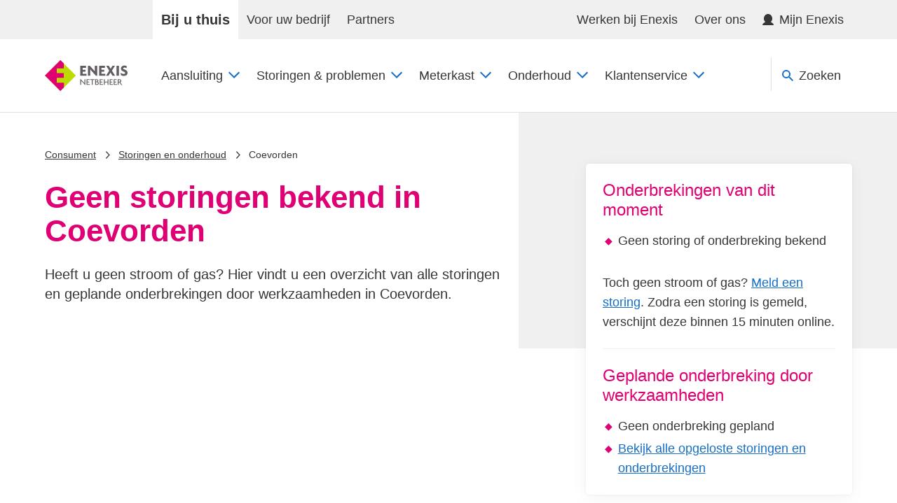

--- FILE ---
content_type: text/html; charset=utf-8
request_url: https://www.enexis.nl/storingen-en-onderhoud/coevorden
body_size: 188205
content:
<!DOCTYPE html><html lang="nl-NL"><head><title>Gas- en stroomstoringen in Coevorden | Enexis Netbeheer</title><meta charSet="utf-8"/><meta name="viewport" content="width=device-width, initial-scale=1, shrink-to-fit=no"/><meta name="theme-color" content="#000000"/><meta name="referrer" content="no-referrer-when-downgrade"/><meta name="robots" content="index,follow"/><meta name="keywords" content=""/><meta name="description" content="Bekijk hier alle storingen of geplande onderbrekingen in Coevorden en lees wat u kunt doen. "/><link rel="canonical" href="https://www.enexis.nl/storingen-en-onderhoud/coevorden"/><meta property="og:type" content="website"/><meta property="og:url" content="https://www.enexis.nl/storingen-en-onderhoud/coevorden"/><meta property="og:title" content="Gas- en stroomstoringen in Coevorden | Enexis Netbeheer"/><meta property="og:description" content="Bekijk hier alle storingen of geplande onderbrekingen in Coevorden en lees wat u kunt doen. "/><meta property="og:image" content="https://www.enexis.nl/-/media/enexis-nl/bij-u-thuis/technisch-elektriciteit/monteur-storing.png?rev=747604dfa24241b4a425a1d962a69483"/><meta name="twitter:card" content="summary"/><meta name="twitter:site" content="@enexis"/><meta name="twitter:title" content="Gas- en stroomstoringen in Coevorden | Enexis Netbeheer"/><meta name="twitter:description" content="Bekijk hier alle storingen of geplande onderbrekingen in Coevorden en lees wat u kunt doen. "/><meta name="twitter:image" content="https://www.enexis.nl/-/media/enexis-nl/bij-u-thuis/technisch-elektriciteit/monteur-storing.png?rev=747604dfa24241b4a425a1d962a69483"/><link rel="apple-touch-icon" href="https://cdn-www.enexis.nl/static/apple-touch-icon.png"/><link rel="apple-touch-icon" sizes="57x57" href="https://cdn-www.enexis.nl/static/apple-touch-icon-57x57.png"/><link rel="apple-touch-icon" sizes="72x72" href="https://cdn-www.enexis.nl/static/apple-touch-icon-72x72.png"/><link rel="apple-touch-icon" sizes="76x76" href="https://cdn-www.enexis.nl/static/apple-touch-icon-76x76.png"/><link rel="apple-touch-icon" sizes="114x114" href="https://cdn-www.enexis.nl/static/apple-touch-icon-114x114.png"/><link rel="apple-touch-icon" sizes="120x120" href="https://cdn-www.enexis.nl/static/apple-touch-icon-120x120.png"/><link rel="apple-touch-icon" sizes="144x144" href="https://cdn-www.enexis.nl/static/apple-touch-icon-144x144.png"/><link rel="apple-touch-icon" sizes="152x152" href="https://cdn-www.enexis.nl/static/apple-touch-icon-152x152.png"/><link rel="apple-touch-icon" sizes="180x180" href="https://cdn-www.enexis.nl/static/apple-touch-icon-180x180.png"/><link rel="mask-icon" href="https://cdn-www.enexis.nl/static/safari-pinned-tab.svg" color="#5bbad5"/><meta name="msapplication-TileColor" content="#603cba"/><link rel="manifest" href="https://www.enexis.nl/manifest.json"/><link rel="icon" type="image/x-icon" href="https://cdn-www.enexis.nl/static/favicon.ico"/><link rel="preconnect" href="https://dev.visualwebsiteoptimizer.com"/><link rel="preconnect" href="https://cdn-www.enexis.nl"/><meta name="next-head-count" content="34"/><link rel="preload" href="https://cdn-www.enexis.nl/_next/static/media/f5c08cd039405a84-s.p.woff2" as="font" type="font/woff2" crossorigin="anonymous" data-next-font="size-adjust"/><link rel="preload" href="https://cdn-www.enexis.nl/_next/static/media/2ecdd52bc9cf5d29-s.p.woff2" as="font" type="font/woff2" crossorigin="anonymous" data-next-font="size-adjust"/><link rel="preload" href="https://cdn-www.enexis.nl/_next/static/media/803274fd499fe8b7-s.p.woff2" as="font" type="font/woff2" crossorigin="anonymous" data-next-font="size-adjust"/><link rel="preload" href="https://cdn-www.enexis.nl/_next/static/media/81861c4bdc7501ec-s.p.woff2" as="font" type="font/woff2" crossorigin="anonymous" data-next-font="size-adjust"/><link rel="preload" href="https://cdn-www.enexis.nl/_next/static/css/6408aca4bc0f1a6e.css" as="style"/><link rel="stylesheet" href="https://cdn-www.enexis.nl/_next/static/css/6408aca4bc0f1a6e.css" data-n-g=""/><link rel="preload" href="https://cdn-www.enexis.nl/_next/static/css/fc0fcd61add26280.css" as="style"/><link rel="stylesheet" href="https://cdn-www.enexis.nl/_next/static/css/fc0fcd61add26280.css" data-n-p=""/><noscript data-n-css=""></noscript><script defer="" nomodule="" src="https://cdn-www.enexis.nl/_next/static/chunks/polyfills-42372ed130431b0a.js"></script><script src="https://cdn-www.enexis.nl/_next/static/chunks/webpack-4d9b531cbf72f2b5.js" defer=""></script><script src="https://cdn-www.enexis.nl/_next/static/chunks/framework-63d16ff2f5e08230.js" defer=""></script><script src="https://cdn-www.enexis.nl/_next/static/chunks/main-580b2f5c123650d6.js" defer=""></script><script src="https://cdn-www.enexis.nl/_next/static/chunks/pages/_app-b58cd4cdcc39b298.js" defer=""></script><script src="https://cdn-www.enexis.nl/_next/static/chunks/15a868b2-34795eab7ba6555f.js" defer=""></script><script src="https://cdn-www.enexis.nl/_next/static/chunks/4d719fc8-51c0939f9bb881c3.js" defer=""></script><script src="https://cdn-www.enexis.nl/_next/static/chunks/5cc41c1c-d6ba060d7cc46a04.js" defer=""></script><script src="https://cdn-www.enexis.nl/_next/static/chunks/fec483df-2fd7a7ce7be8a621.js" defer=""></script><script src="https://cdn-www.enexis.nl/_next/static/chunks/688-e0f71c7f0724b2b6.js" defer=""></script><script src="https://cdn-www.enexis.nl/_next/static/chunks/138-79bbfa3cb1956a47.js" defer=""></script><script src="https://cdn-www.enexis.nl/_next/static/chunks/pages/%5B%5B...path%5D%5D-ebd75ef62a167993.js" defer=""></script><script src="https://cdn-www.enexis.nl/_next/static/WllBNaWcQVIlYElLguCGO/_buildManifest.js" defer=""></script><script src="https://cdn-www.enexis.nl/_next/static/WllBNaWcQVIlYElLguCGO/_ssgManifest.js" defer=""></script><style data-styled="" data-styled-version="6.1.19">.bSzWve{margin-top:16px;}/*!sc*/
@media (min-width: 0px){.kUmNlP{margin-bottom:8px;}}/*!sc*/
@media (min-width: 740px){.kUmNlP{margin-bottom:0px;}}/*!sc*/
data-styled.g1[id="sc-bRKDuR"]{content:"bSzWve,kUmNlP,bCZExY,"}/*!sc*/
.hhQVBv{margin-right:8px;color:currentColor;width:16px;height:16px;}/*!sc*/
.jZJZph{color:currentColor;width:16px;height:16px;}/*!sc*/
.gjoLJU{margin-left:8px;color:currentColor;width:16px;height:16px;}/*!sc*/
.ibSjLb{margin-right:8px;color:#156ec7;width:16px;height:16px;}/*!sc*/
.lJDph{color:currentColor;width:24px;height:24px;}/*!sc*/
.uSwgW{color:#156ec7;width:16px;height:16px;}/*!sc*/
@media (min-width: 0px){.uSwgW{margin-top:16px;}}/*!sc*/
@media (min-width: 740px){.uSwgW{margin-top:0px;}}/*!sc*/
@media (min-width: 0px){.uSwgW{margin-right:8px;}}/*!sc*/
@media (min-width: 740px){.uSwgW{margin-right:0px;}}/*!sc*/
data-styled.g2[id="sc-hvigdm"]{content:"hhQVBv,jZJZph,gjoLJU,ibSjLb,lJDph,uSwgW,"}/*!sc*/
.cFQELG{color:#E0E0E0;margin:0 0 24px;border-top:1px #F0F0F0;border-style:solid none none;margin-top:24px;}/*!sc*/
.hwIEua{color:#6C6C6C;margin:0 0 24px;border-top:1px #E0E0E0;border-style:solid none none;}/*!sc*/
data-styled.g3[id="sc-fhHczv"]{content:"cFQELG,hwIEua,"}/*!sc*/
.hvwseS{list-style:none;display:block;}/*!sc*/
data-styled.g4[id="sc-ggWZvA"]{content:"hvwseS,"}/*!sc*/
.bvFFGc{color:#363636;}/*!sc*/
data-styled.g6[id="sc-jwTyAe"]{content:"bvFFGc,"}/*!sc*/
.dneotW{width:100%;border-collapse:collapse;}/*!sc*/
.dneotW caption{font-size:1.1em;font-weight:inherit;text-align:left;color:#df0073;border-bottom:solid 1px #F0F0F0;padding-top:0px;padding-bottom:0px;}/*!sc*/
.dneotW tr{vertical-align:top;}/*!sc*/
data-styled.g7[id="sc-hjsuWn"]{content:"dneotW,"}/*!sc*/
.fmusIu{border-bottom:solid 1px #F0F0F0;}/*!sc*/
data-styled.g9[id="sc-hwkwBN"]{content:"fmusIu,"}/*!sc*/
.gHInga{text-align:left;text-wrap:balance;padding-left:8px;padding-right:8px;padding-top:0px;padding-bottom:0px;}/*!sc*/
.gHInga:first-child{padding-left:0;}/*!sc*/
.gHInga:last-child{padding-right:0;}/*!sc*/
data-styled.g10[id="sc-kNOymR"]{content:"gHInga,"}/*!sc*/
.faqdLc{color:#df0073;max-width:662px;}/*!sc*/
@media (min-width: 0px){.faqdLc{font-size:36px;line-height:40px;font-weight:700;}}/*!sc*/
@media (min-width: 980px){.faqdLc{font-size:44px;line-height:48px;font-weight:700;}}/*!sc*/
.JQfdQ{color:#363636;font-size:18px;line-height:28px;font-weight:400;max-width:662px;}/*!sc*/
.enpbfN{color:#df0073;max-width:662px;}/*!sc*/
@media (min-width: 0px){.enpbfN{font-size:24px;line-height:28px;font-weight:500;}}/*!sc*/
@media (min-width: 980px){.enpbfN{font-size:24px;line-height:28px;font-weight:500;}}/*!sc*/
.jRICXs{color:#df0073;max-width:662px;margin-bottom:16px;}/*!sc*/
@media (min-width: 0px){.jRICXs{font-size:28px;line-height:32px;font-weight:700;}}/*!sc*/
@media (min-width: 980px){.jRICXs{font-size:32px;line-height:36px;font-weight:700;}}/*!sc*/
.dPUgGi{color:#df0073;max-width:662px;margin-bottom:24px;}/*!sc*/
@media (min-width: 0px){.dPUgGi{font-size:24px;line-height:28px;font-weight:500;}}/*!sc*/
@media (min-width: 980px){.dPUgGi{font-size:24px;line-height:28px;font-weight:500;}}/*!sc*/
.ehIICv{color:#363636;font-size:18px;line-height:28px;font-weight:400;max-width:662px;margin-bottom:24px;}/*!sc*/
.keXLBd{color:#363636;font-size:18px;line-height:28px;font-weight:400;max-width:662px;margin-bottom:0px;color:#156ec7;}/*!sc*/
.hZJzkE{color:#363636;font-size:14px;line-height:16px;font-weight:500;max-width:662px;}/*!sc*/
.kfua-Dq{color:#df0073;max-width:662px;}/*!sc*/
@media (min-width: 0px){.kfua-Dq{font-size:28px;line-height:32px;font-weight:700;}}/*!sc*/
@media (min-width: 980px){.kfua-Dq{font-size:32px;line-height:36px;font-weight:700;}}/*!sc*/
.iCifBV{color:#df0073;max-width:662px;}/*!sc*/
@media (min-width: 0px){.iCifBV{font-size:20px;line-height:24px;font-weight:500;}}/*!sc*/
@media (min-width: 980px){.iCifBV{font-size:20px;line-height:24px;font-weight:500;}}/*!sc*/
.dlGEVL{color:#363636;font-size:18px;line-height:28px;font-weight:400;max-width:662px;margin-right:8px;margin-bottom:0px;}/*!sc*/
data-styled.g15[id="sc-dntSTA"]{content:"faqdLc,JQfdQ,enpbfN,jRICXs,dPUgGi,ehIICv,keXLBd,hZJzkE,kfua-Dq,iCifBV,dlGEVL,"}/*!sc*/
.doYsMw{text-wrap:balance;}/*!sc*/
data-styled.g16[id="sc-kvnevz"]{content:"doYsMw,"}/*!sc*/
.fMjIDJ{display:-webkit-box;display:-webkit-flex;display:-ms-flexbox;display:flex;-webkit-flex:1 1 auto;-ms-flex:1 1 auto;flex:1 1 auto;-webkit-align-items:center;-webkit-box-align:center;-ms-flex-align:center;align-items:center;margin:0;color:#156ec7;max-width:unset;text-wrap:auto;}/*!sc*/
data-styled.g17[id="sc-dFVmKS"]{content:"fMjIDJ,"}/*!sc*/
.dKdaH{-webkit-flex:0 0 auto;-ms-flex:0 0 auto;flex:0 0 auto;margin-right:16px;}/*!sc*/
data-styled.g18[id="sc-kCuUfV"]{content:"dKdaH,"}/*!sc*/
.cydqPo{display:-webkit-box;display:-webkit-flex;display:-ms-flexbox;display:flex;width:100%;padding:8px;-webkit-align-items:center;-webkit-box-align:center;-ms-flex-align:center;align-items:center;}/*!sc*/
data-styled.g19[id="sc-dNdcvo"]{content:"cydqPo,"}/*!sc*/
.hXJrHf{width:100%;padding:16px;list-style:none;-webkit-user-select:none;-moz-user-select:none;-ms-user-select:none;user-select:none;cursor:pointer;color:#156ec7;border-top-left-radius:5px;border-top-right-radius:5px;border-bottom:solid 1px #E0E0E0;}/*!sc*/
.hXJrHf:focus{outline:none;}/*!sc*/
.hXJrHf:focus-visible .sc-dNdcvo{outline:#4D90FE auto;}/*!sc*/
.hXJrHf:hover{background-color:#e8f1fa;}/*!sc*/
.hXJrHf:hover,.hXJrHf:active{outline:none;-webkit-text-decoration:none;text-decoration:none;}/*!sc*/
.hXJrHf::-webkit-details-marker{display:none;}/*!sc*/
.hXJrHf::before{display:none;}/*!sc*/
data-styled.g20[id="sc-fbQrwq"]{content:"hXJrHf,"}/*!sc*/
.bTbepd{overflow:hidden;-webkit-transition:height 300ms ease-out;transition:height 300ms ease-out;height:auto;}/*!sc*/
data-styled.g21[id="sc-gGKoUb"]{content:"bTbepd,"}/*!sc*/
.bWsWjp{-webkit-flex:0 0 auto;-ms-flex:0 0 auto;flex:0 0 auto;margin-left:8px;-webkit-transition:-webkit-transform 300ms cubic-bezier(0.55, 0, 0.1, 1);transition:transform 300ms cubic-bezier(0.55, 0, 0.1, 1);}/*!sc*/
.sc-gGKoUb[open] .bWsWjp{-webkit-transform:rotate(180deg);-moz-transform:rotate(180deg);-ms-transform:rotate(180deg);transform:rotate(180deg);}/*!sc*/
data-styled.g22[id="sc-hwddKA"]{content:"bWsWjp,"}/*!sc*/
.hmtVgD{padding:24px;}/*!sc*/
@supports (-ms-ime-align: auto){.hmtVgD{display:none;}}/*!sc*/
data-styled.g23[id="sc-jaXbil"]{content:"hmtVgD,"}/*!sc*/
.bWjtzj{background-color:#ffffff;width:100%;border-radius:5px;box-shadow:0 0 4px rgba(0,0,0,.05),0 4px 24px rgba(0,0,0,.05);overflow:hidden;margin-bottom:8px;}/*!sc*/
.bWjtzj:hover{box-shadow:0 0 4px rgba(0,0,0,.05),0 4px 24px rgba(0,0,0,.05),inset 0 -4px #BDDB00;}/*!sc*/
.sc-hwddKA .bWjtzj:hover{-webkit-transform:rotate(180deg);-moz-transform:rotate(180deg);-ms-transform:rotate(180deg);transform:rotate(180deg);}/*!sc*/
.bWjtzj:focus-within{outline:#4D90FE auto;}/*!sc*/
data-styled.g24[id="sc-eqNDNG"]{content:"bWjtzj,"}/*!sc*/
.hnGZLo{list-style:none;display:block;}/*!sc*/
data-styled.g25[id="sc-fVHBlr"]{content:"hnGZLo,"}/*!sc*/
.hgBLLA{box-sizing:border-box;position:relative;list-style:none;-webkit-flex-shrink:1;-ms-flex-negative:1;flex-shrink:1;-webkit-flex-basis:auto;-ms-flex-preferred-size:auto;flex-basis:auto;-webkit-box-flex:1;-webkit-flex-grow:1;-ms-flex-positive:1;flex-grow:1;-webkit-align-self:stretch;-ms-flex-item-align:stretch;-ms-grid-row-align:stretch;align-self:stretch;}/*!sc*/
@media (min-width: 980px){.hgBLLA{max-width:100%;-webkit-flex-basis:100%;-ms-flex-preferred-size:100%;flex-basis:100%;-webkit-box-flex:0;-webkit-flex-grow:0;-ms-flex-positive:0;flex-grow:0;margin-left:0;margin-right:0;}}/*!sc*/
@media (min-width: 1280px){.hgBLLA{max-width:100%;-webkit-flex-basis:100%;-ms-flex-preferred-size:100%;flex-basis:100%;-webkit-box-flex:0;-webkit-flex-grow:0;-ms-flex-positive:0;flex-grow:0;margin-left:0;margin-right:0;}}/*!sc*/
.glskme{box-sizing:border-box;position:relative;list-style:none;-webkit-flex-shrink:1;-ms-flex-negative:1;flex-shrink:1;-webkit-flex-basis:auto;-ms-flex-preferred-size:auto;flex-basis:auto;-webkit-box-flex:1;-webkit-flex-grow:1;-ms-flex-positive:1;flex-grow:1;-webkit-align-self:stretch;-ms-flex-item-align:stretch;-ms-grid-row-align:stretch;align-self:stretch;}/*!sc*/
.iQdxxX{box-sizing:border-box;position:relative;list-style:none;-webkit-flex-shrink:1;-ms-flex-negative:1;flex-shrink:1;-webkit-flex-basis:auto;-ms-flex-preferred-size:auto;flex-basis:auto;-webkit-box-flex:1;-webkit-flex-grow:1;-ms-flex-positive:1;flex-grow:1;-webkit-align-self:stretch;-ms-flex-item-align:stretch;-ms-grid-row-align:stretch;align-self:stretch;}/*!sc*/
@media (min-width: 0px){.iQdxxX{max-width:100%;-webkit-flex-basis:100%;-ms-flex-preferred-size:100%;flex-basis:100%;-webkit-box-flex:0;-webkit-flex-grow:0;-ms-flex-positive:0;flex-grow:0;margin-left:0;margin-right:0;}}/*!sc*/
@media (min-width: 740px){.iQdxxX{max-width:33.333333%;-webkit-flex-basis:33.333333%;-ms-flex-preferred-size:33.333333%;flex-basis:33.333333%;-webkit-box-flex:0;-webkit-flex-grow:0;-ms-flex-positive:0;flex-grow:0;margin-left:0;margin-right:0;}}/*!sc*/
@media (min-width: 980px){.iQdxxX{max-width:33.333333%;-webkit-flex-basis:33.333333%;-ms-flex-preferred-size:33.333333%;flex-basis:33.333333%;-webkit-box-flex:0;-webkit-flex-grow:0;-ms-flex-positive:0;flex-grow:0;margin-left:0;margin-right:0;}}/*!sc*/
@media (min-width: 1280px){.iQdxxX{max-width:33.333333%;-webkit-flex-basis:33.333333%;-ms-flex-preferred-size:33.333333%;flex-basis:33.333333%;-webkit-box-flex:0;-webkit-flex-grow:0;-ms-flex-positive:0;flex-grow:0;margin-left:0;margin-right:0;}}/*!sc*/
.eGvHHQ{box-sizing:border-box;position:relative;list-style:none;-webkit-flex-shrink:1;-ms-flex-negative:1;flex-shrink:1;-webkit-flex-basis:auto;-ms-flex-preferred-size:auto;flex-basis:auto;-webkit-box-flex:1;-webkit-flex-grow:1;-ms-flex-positive:1;flex-grow:1;-webkit-align-self:stretch;-ms-flex-item-align:stretch;-ms-grid-row-align:stretch;align-self:stretch;}/*!sc*/
@media (min-width: 980px){.eGvHHQ{max-width:66.666667%;-webkit-flex-basis:66.666667%;-ms-flex-preferred-size:66.666667%;flex-basis:66.666667%;-webkit-box-flex:0;-webkit-flex-grow:0;-ms-flex-positive:0;flex-grow:0;margin-left:0;margin-right:0;}}/*!sc*/
@media (min-width: 1280px){.eGvHHQ{max-width:66.666667%;-webkit-flex-basis:66.666667%;-ms-flex-preferred-size:66.666667%;flex-basis:66.666667%;-webkit-box-flex:0;-webkit-flex-grow:0;-ms-flex-positive:0;flex-grow:0;margin-left:0;margin-right:0;}}/*!sc*/
.LxsNP{box-sizing:border-box;position:relative;list-style:none;-webkit-flex-shrink:1;-ms-flex-negative:1;flex-shrink:1;-webkit-flex-basis:auto;-ms-flex-preferred-size:auto;flex-basis:auto;-webkit-box-flex:0;-webkit-flex-grow:0;-ms-flex-positive:0;flex-grow:0;-webkit-align-self:stretch;-ms-flex-item-align:stretch;-ms-grid-row-align:stretch;align-self:stretch;}/*!sc*/
.hhHva-D{box-sizing:border-box;position:relative;list-style:none;-webkit-flex-shrink:1;-ms-flex-negative:1;flex-shrink:1;-webkit-flex-basis:auto;-ms-flex-preferred-size:auto;flex-basis:auto;-webkit-box-flex:1;-webkit-flex-grow:1;-ms-flex-positive:1;flex-grow:1;-webkit-align-self:stretch;-ms-flex-item-align:stretch;-ms-grid-row-align:stretch;align-self:stretch;}/*!sc*/
@media (min-width: 0px){.hhHva-D{max-width:100%;-webkit-flex-basis:100%;-ms-flex-preferred-size:100%;flex-basis:100%;-webkit-box-flex:0;-webkit-flex-grow:0;-ms-flex-positive:0;flex-grow:0;margin-left:0;margin-right:0;}}/*!sc*/
@media (min-width: 740px){.hhHva-D{max-width:50%;-webkit-flex-basis:50%;-ms-flex-preferred-size:50%;flex-basis:50%;-webkit-box-flex:0;-webkit-flex-grow:0;-ms-flex-positive:0;flex-grow:0;margin-left:0;margin-right:0;}}/*!sc*/
@media (min-width: 980px){.hhHva-D{max-width:50%;-webkit-flex-basis:50%;-ms-flex-preferred-size:50%;flex-basis:50%;-webkit-box-flex:0;-webkit-flex-grow:0;-ms-flex-positive:0;flex-grow:0;margin-left:0;margin-right:0;}}/*!sc*/
@media (min-width: 1280px){.hhHva-D{max-width:50%;-webkit-flex-basis:50%;-ms-flex-preferred-size:50%;flex-basis:50%;-webkit-box-flex:0;-webkit-flex-grow:0;-ms-flex-positive:0;flex-grow:0;margin-left:0;margin-right:0;}}/*!sc*/
.dnxWeD{box-sizing:border-box;position:relative;list-style:none;-webkit-flex-shrink:1;-ms-flex-negative:1;flex-shrink:1;-webkit-flex-basis:auto;-ms-flex-preferred-size:auto;flex-basis:auto;-webkit-box-flex:1;-webkit-flex-grow:1;-ms-flex-positive:1;flex-grow:1;-webkit-align-self:stretch;-ms-flex-item-align:stretch;-ms-grid-row-align:stretch;align-self:stretch;}/*!sc*/
@media (min-width: 0px){.dnxWeD{max-width:100%;-webkit-flex-basis:100%;-ms-flex-preferred-size:100%;flex-basis:100%;-webkit-box-flex:0;-webkit-flex-grow:0;-ms-flex-positive:0;flex-grow:0;margin-left:0;margin-right:0;}}/*!sc*/
@media (min-width: 740px){.dnxWeD{max-width:100%;-webkit-flex-basis:100%;-ms-flex-preferred-size:100%;flex-basis:100%;-webkit-box-flex:0;-webkit-flex-grow:0;-ms-flex-positive:0;flex-grow:0;margin-left:0;margin-right:0;}}/*!sc*/
@media (min-width: 980px){.dnxWeD{max-width:100%;-webkit-flex-basis:100%;-ms-flex-preferred-size:100%;flex-basis:100%;-webkit-box-flex:0;-webkit-flex-grow:0;-ms-flex-positive:0;flex-grow:0;margin-left:0;margin-right:0;}}/*!sc*/
@media (min-width: 1280px){.dnxWeD{max-width:100%;-webkit-flex-basis:100%;-ms-flex-preferred-size:100%;flex-basis:100%;-webkit-box-flex:0;-webkit-flex-grow:0;-ms-flex-positive:0;flex-grow:0;margin-left:0;margin-right:0;}}/*!sc*/
data-styled.g31[id="sc-kjwdDK"]{content:"hgBLLA,glskme,iQdxxX,eGvHHQ,LxsNP,hhHva-D,dnxWeD,"}/*!sc*/
.hYMEQF{margin-left:auto;margin-right:auto;width:100%;padding-left:16px;padding-right:16px;max-width:1200px;}/*!sc*/
@media (min-width: 740px){.hYMEQF{padding-left:24px;padding-right:24px;}}/*!sc*/
data-styled.g32[id="sc-eVqvcJ"]{content:"hYMEQF,"}/*!sc*/
.hoBcxn{box-sizing:border-box;display:-webkit-box;display:-webkit-flex;display:-ms-flexbox;display:flex;-webkit-box-flex-wrap:wrap;-webkit-flex-wrap:wrap;-ms-flex-wrap:wrap;flex-wrap:wrap;margin-left:-12px;margin-right:-12px;-webkit-box-pack:start;-ms-flex-pack:start;-webkit-justify-content:flex-start;justify-content:flex-start;-webkit-align-items:stretch;-webkit-box-align:stretch;-ms-flex-align:stretch;align-items:stretch;}/*!sc*/
.hoBcxn >*{padding-left:12px;padding-right:12px;}/*!sc*/
.iZEawH{box-sizing:border-box;display:-webkit-box;display:-webkit-flex;display:-ms-flexbox;display:flex;-webkit-box-flex-wrap:wrap;-webkit-flex-wrap:wrap;-ms-flex-wrap:wrap;flex-wrap:wrap;margin-left:-8px;margin-right:-8px;-webkit-box-pack:start;-ms-flex-pack:start;-webkit-justify-content:flex-start;justify-content:flex-start;-webkit-align-items:stretch;-webkit-box-align:stretch;-ms-flex-align:stretch;align-items:stretch;}/*!sc*/
.iZEawH >*{padding-left:8px;padding-right:8px;}/*!sc*/
.dpYgWz{box-sizing:border-box;display:-webkit-box;display:-webkit-flex;display:-ms-flexbox;display:flex;-webkit-box-flex-wrap:wrap;-webkit-flex-wrap:wrap;-ms-flex-wrap:wrap;flex-wrap:wrap;margin-left:-12px;margin-right:-12px;-webkit-box-pack:start;-ms-flex-pack:start;-webkit-justify-content:flex-start;justify-content:flex-start;-webkit-align-items:center;-webkit-box-align:center;-ms-flex-align:center;align-items:center;}/*!sc*/
.dpYgWz >*{padding-left:12px;padding-right:12px;-webkit-align-self:unset;-ms-flex-item-align:unset;-ms-grid-row-align:unset;align-self:unset;}/*!sc*/
data-styled.g33[id="sc-bbbBoY"]{content:"hoBcxn,iZEawH,dpYgWz,"}/*!sc*/
.lcBlkB{padding-top:48px;}/*!sc*/
data-styled.g34[id="sc-cdmAjP"]{content:"lcBlkB,"}/*!sc*/
.bMTMkn{display:-webkit-inline-box;display:-webkit-inline-flex;display:-ms-inline-flexbox;display:inline-flex;-webkit-align-items:center;-webkit-box-align:center;-ms-flex-align:center;align-items:center;cursor:pointer;font:inherit;-webkit-box-pack:center;-ms-flex-pack:center;-webkit-justify-content:center;justify-content:center;vertical-align:middle;border-bottom-style:solid;border-radius:0.25em;padding:8px 24px 8px 24px;background-color:#fbfdfe;color:#156ec7;border-color:#156ec7;border-width:1px;border-style:solid;}/*!sc*/
@media (min-width: 740px){.bMTMkn{-webkit-box-pack:normal;-ms-flex-pack:normal;-webkit-justify-content:normal;justify-content:normal;}}/*!sc*/
.bMTMkn:focus{outline-color:#4D90FE;}/*!sc*/
.bMTMkn:hover:not([disabled]){background-color:#e8f1fa;color:#156ec7;}/*!sc*/
.bMTMkn[href]{-webkit-text-decoration:none;text-decoration:none;}/*!sc*/
.jTXyAI{display:-webkit-inline-box;display:-webkit-inline-flex;display:-ms-inline-flexbox;display:inline-flex;-webkit-align-items:center;-webkit-box-align:center;-ms-flex-align:center;align-items:center;cursor:pointer;font:inherit;-webkit-box-pack:center;-ms-flex-pack:center;-webkit-justify-content:center;justify-content:center;vertical-align:middle;border-bottom-style:solid;border-radius:0.2em;padding:4px 12px 4px 12px;background-color:transparent;color:#156ec7;border-color:transparent;border-width:0;border-style:solid;display:-webkit-inline-box;display:-webkit-inline-flex;display:-ms-inline-flexbox;display:inline-flex;-webkit-flex-direction:row;-ms-flex-direction:row;flex-direction:row;-webkit-box-flex-wrap:nowrap;-webkit-flex-wrap:nowrap;-ms-flex-wrap:nowrap;flex-wrap:nowrap;-webkit-box-pack:start;-ms-flex-pack:start;-webkit-justify-content:start;justify-content:start;-webkit-align-items:flex-start;-webkit-box-align:flex-start;-ms-flex-align:flex-start;align-items:flex-start;-webkit-align-content:center;-ms-flex-line-pack:center;align-content:center;}/*!sc*/
@media (min-width: 740px){.jTXyAI{-webkit-box-pack:normal;-ms-flex-pack:normal;-webkit-justify-content:normal;justify-content:normal;}}/*!sc*/
.jTXyAI:focus{outline-color:#4D90FE;-webkit-text-decoration:underline;text-decoration:underline;}/*!sc*/
.jTXyAI:hover:not([disabled]){background-color:transparent;color:#156ec7;-webkit-text-decoration:underline;text-decoration:underline;}/*!sc*/
.jTXyAI[href]{-webkit-text-decoration:none;text-decoration:none;}/*!sc*/
.jTXyAI .sc-hvigdm{-webkit-flex-shrink:0;-ms-flex-negative:0;flex-shrink:0;margin-right:8px;margin-top:6px;}/*!sc*/
.jTXyAI >span{text-align:left;}/*!sc*/
data-styled.g37[id="sc-pYNGo"]{content:"bMTMkn,jTXyAI,"}/*!sc*/
.dWszDs{display:block;font-size:.8em;line-height:1.2;font-weight:500;-webkit-text-decoration:none;text-decoration:none;-webkit-text-decoration:underline;text-decoration:underline;}/*!sc*/
.dWszDs:hover{-webkit-text-decoration:none;text-decoration:none;}/*!sc*/
.euQUIy{display:block;font-size:.8em;line-height:1.2;font-weight:500;-webkit-text-decoration:none;text-decoration:none;padding:4px 0;}/*!sc*/
data-styled.g89[id="sc-iQqcaB"]{content:"dWszDs,euQUIy,"}/*!sc*/
.lfKumE{display:-webkit-box;display:-webkit-flex;display:-ms-flexbox;display:flex;-webkit-box-flex-flow:row wrap;-webkit-flex-flow:row wrap;-ms-flex-flow:row wrap;flex-flow:row wrap;-webkit-align-items:center;-webkit-box-align:center;-ms-flex-align:center;align-items:center;list-style:none;padding:0;margin:-4px 0;}/*!sc*/
data-styled.g90[id="sc-fcSHUR"]{content:"lfKumE,"}/*!sc*/
.cEEknX{position:absolute;color:#363636;line-height:1;top:calc(50% - .3em);left:calc(16px - .3em);width:.6em;height:.6em;}/*!sc*/
data-styled.g91[id="sc-jCWzJg"]{content:"cEEknX,"}/*!sc*/
.jwPWiX{position:relative;display:inline-block;margin:4px 0;}/*!sc*/
.jwPWiX:nth-child(n+2){padding-left:32px;}/*!sc*/
.jwPWiX .sc-iQqcaB{color:#363636;}/*!sc*/
data-styled.g92[id="sc-fvubMj"]{content:"jwPWiX,"}/*!sc*/
.icvqik{margin-bottom:24px;background-color:#ffffff;padding:24px;box-shadow:0 0 4px rgba(0,0,0,.05),0 4px 24px rgba(0,0,0,.05);border-radius:5px;}/*!sc*/
.eFFKFF{margin-bottom:24px;background-color:#ffffff;-webkit-clip-path:none;clip-path:none;padding:0px;box-shadow:0 0 4px rgba(0,0,0,.05),0 4px 24px rgba(0,0,0,.05);border-radius:5px;}/*!sc*/
.rLwcm{margin-bottom:16px;background-color:#ffffff;-webkit-clip-path:none;clip-path:none;padding:24px;}/*!sc*/
.cLCXHq{margin-top:0px;margin-bottom:8px;background-color:#ffffff;-webkit-clip-path:none;clip-path:none;padding:0px;box-shadow:0 0 4px rgba(0,0,0,.05),0 4px 24px rgba(0,0,0,.05);border-radius:5px;}/*!sc*/
data-styled.g93[id="sc-jVxTAy"]{content:"icvqik,eFFKFF,rLwcm,cLCXHq,"}/*!sc*/
.eVIPsU{color:#156ec7;border:none;background:none;-webkit-text-decoration:none;text-decoration:none;cursor:pointer;font:inherit;}/*!sc*/
.eVIPsU:hover{-webkit-text-decoration:underline;text-decoration:underline;}/*!sc*/
.eVIPsU:focus{outline:1px dotted #363636;}/*!sc*/
.eWbkiR{color:#156ec7;border:none;background:none;-webkit-text-decoration:none;text-decoration:none;cursor:pointer;font:inherit;display:-webkit-inline-box;display:-webkit-inline-flex;display:-ms-inline-flexbox;display:inline-flex;-webkit-flex-direction:row;-ms-flex-direction:row;flex-direction:row;-webkit-box-flex-wrap:nowrap;-webkit-flex-wrap:nowrap;-ms-flex-wrap:nowrap;flex-wrap:nowrap;-webkit-box-pack:start;-ms-flex-pack:start;-webkit-justify-content:start;justify-content:start;-webkit-align-items:flex-start;-webkit-box-align:flex-start;-ms-flex-align:flex-start;align-items:flex-start;-webkit-align-content:center;-ms-flex-line-pack:center;align-content:center;}/*!sc*/
.eWbkiR:hover{-webkit-text-decoration:underline;text-decoration:underline;}/*!sc*/
.eWbkiR:focus{outline:1px dotted #363636;}/*!sc*/
.eWbkiR .sc-hvigdm{-webkit-flex-shrink:0;-ms-flex-negative:0;flex-shrink:0;margin-right:8px;margin-top:6px;}/*!sc*/
.eWbkiR >span{text-align:left;}/*!sc*/
.iotEBH{color:#156ec7;border:none;background:none;-webkit-text-decoration:none;text-decoration:none;cursor:pointer;font:inherit;display:-webkit-inline-box;display:-webkit-inline-flex;display:-ms-inline-flexbox;display:inline-flex;-webkit-flex-direction:row;-ms-flex-direction:row;flex-direction:row;-webkit-box-flex-wrap:nowrap;-webkit-flex-wrap:nowrap;-ms-flex-wrap:nowrap;flex-wrap:nowrap;-webkit-box-pack:start;-ms-flex-pack:start;-webkit-justify-content:start;justify-content:start;-webkit-align-items:center;-webkit-box-align:center;-ms-flex-align:center;align-items:center;-webkit-align-content:center;-ms-flex-line-pack:center;align-content:center;}/*!sc*/
.iotEBH:hover{-webkit-text-decoration:underline;text-decoration:underline;}/*!sc*/
.iotEBH:focus{outline:1px dotted #363636;}/*!sc*/
.iotEBH .sc-hvigdm{-webkit-flex-shrink:0;-ms-flex-negative:0;flex-shrink:0;margin-right:8px;}/*!sc*/
.iotEBH >span{text-align:left;}/*!sc*/
.fGMfUq{color:#156ec7;border:none;background:none;-webkit-text-decoration:none;text-decoration:none;cursor:pointer;font:inherit;padding:24px;}/*!sc*/
.fGMfUq:hover{-webkit-text-decoration:underline;text-decoration:underline;}/*!sc*/
.fGMfUq:focus{outline:1px dotted #363636;}/*!sc*/
.evnfyp{color:#156ec7;border:none;background:none;-webkit-text-decoration:none;text-decoration:none;cursor:pointer;font:inherit;margin-right:12px;}/*!sc*/
.evnfyp:hover{-webkit-text-decoration:underline;text-decoration:underline;}/*!sc*/
.evnfyp:focus{outline:1px dotted #363636;}/*!sc*/
data-styled.g94[id="sc-erPUmh"]{content:"eVIPsU,eWbkiR,iotEBH,fGMfUq,evnfyp,"}/*!sc*/
.iWkIFA{position:absolute;width:1px;height:1px;padding:0;overflow:hidden;clip:rect(0, 0, 0, 0);white-space:nowrap;border-width:0;}/*!sc*/
data-styled.g97[id="sc-jkvfRO"]{content:"iWkIFA,"}/*!sc*/
html{color:#363636;font:400 18px/28px '__Agenda_dd3ced','__Agenda_Fallback_dd3ced',Trebuchet MS,Roboto,Arial,Helvetica,sans-serif;min-height:100%;overflow:hidden scroll;}/*!sc*/
body{margin:0;overflow-x:hidden;}/*!sc*/
*,::after,::before{box-sizing:border-box;}/*!sc*/
h1,h2,h3,h4,h5,p,ul,ol,button{margin:0px;padding:0px;}/*!sc*/
table,pre,hr{margin:0 0 1.5rem;}/*!sc*/
a{color:#156ec7;cursor:pointer;}/*!sc*/
a:hover,a:active,a:focus{-webkit-text-decoration:none;text-decoration:none;}/*!sc*/
b,strong{font-weight:500;}/*!sc*/
h1{color:#df0073;max-width:662px;}/*!sc*/
@media (min-width: 0px){h1{font-size:36px;line-height:40px;font-weight:700;}}/*!sc*/
@media (min-width: 980px){h1{font-size:44px;line-height:48px;font-weight:700;}}/*!sc*/
h2{color:#df0073;max-width:662px;}/*!sc*/
@media (min-width: 0px){h2{font-size:28px;line-height:32px;font-weight:700;}}/*!sc*/
@media (min-width: 980px){h2{font-size:32px;line-height:36px;font-weight:700;}}/*!sc*/
h3{color:#df0073;max-width:662px;}/*!sc*/
@media (min-width: 0px){h3{font-size:24px;line-height:28px;font-weight:500;}}/*!sc*/
@media (min-width: 980px){h3{font-size:24px;line-height:28px;font-weight:500;}}/*!sc*/
h4{color:#df0073;max-width:662px;}/*!sc*/
@media (min-width: 0px){h4{font-size:20px;line-height:24px;font-weight:500;}}/*!sc*/
@media (min-width: 980px){h4{font-size:20px;line-height:24px;font-weight:500;}}/*!sc*/
p{color:#363636;font-size:18px;line-height:28px;font-weight:400;max-width:662px;}/*!sc*/
a.rte{color:#156ec7;cursor:pointer;-webkit-text-decoration:underline;text-decoration:underline;}/*!sc*/
a.rte:hover,a.rte:active,a.rte:focus{-webkit-text-decoration:none;text-decoration:none;}/*!sc*/
a[name]:not([href]),a[id]:not([href]){color:inherit;cursor:inherit;-webkit-text-decoration:none;text-decoration:none;}/*!sc*/
a[name]:not([href]):hover,a[id]:not([href]):hover{-webkit-text-decoration:none;text-decoration:none;}/*!sc*/
.rte ul li,ul.rte li{list-style:none;padding-left:1.2em;margin-left:0;}/*!sc*/
.rte ul li::before,ul.rte li::before{content:'◆';float:left;color:#df0073;width:1.2em;margin-left:-1.2em;-webkit-transform:scale(.75);-moz-transform:scale(.75);-ms-transform:scale(.75);transform:scale(.75);}/*!sc*/
.rte ul,ul.rte{display:-webkit-box;display:-webkit-flex;display:-ms-flexbox;display:flex;-webkit-flex-direction:column;-ms-flex-direction:column;flex-direction:column;padding:0;}/*!sc*/
.rte ul li+li,ul.rte li+li{margin-top:4px;}/*!sc*/
.rte ol,ol.rte{counter-reset:li;}/*!sc*/
.rte ol li,ol.rte li{list-style:none;counter-increment:li;padding-left:calc(1em + 8px);}/*!sc*/
.rte ol li::before,ol.rte li::before{content:"."counter(li);color:#df0073;font-weight:500;text-align:right;direction:rtl;float:left;width:1.2em;margin-left:-1.2em;padding-right:8px;}/*!sc*/
ul.check-mark li{padding-left:calc(1em + 8px);}/*!sc*/
.check-mark ul li::before,ul.check-mark li::before{content:url('data:image/svg+xml,%3Csvg xmlns="http://www.w3.org/2000/svg" viewBox="0 0 24 24"%3E%3Cpath d="M21 7L9 19l-5.5-5.5l1.41-1.41L9 16.17L19.59 5.59L21 7z" fill="%232eab21"/%3E%3C/svg%3E%0A');width:1em;height:1em;margin:calc((28px - 1em) / 2) 0 0 calc(-1em - 8px);-webkit-transform:none;-moz-transform:none;-ms-transform:none;transform:none;}/*!sc*/
h1+h2,h2+h3{margin-top:32px;}/*!sc*/
h1+p,h1+ul,h1+ol,h1+dl,h1+div{margin-top:24px;}/*!sc*/
h2+p,h2+ul,h2+ol,h2+dl,h2+label,h2+div,h3+p,h3+nav,h3+ul,h3+ol,h3+dl,h3+label,h3+div,h3+h4{margin-top:16px;}/*!sc*/
h4+p,h4+ul,h4+ol,h4+dl,h4+div,h4+h5,h5+p,h5+ul,h5+ol,h5+dl,h5+div{margin-top:8px;}/*!sc*/
p+h1{margin-top:96px;}/*!sc*/
p+h2,p+h3{margin-top:48px;}/*!sc*/
p+h4,p+h5,p+p{margin-top:32px;}/*!sc*/
p+a,p+div{margin-top:24px;}/*!sc*/
p+ul,p+ol,p+dl{margin-top:16px;}/*!sc*/
ul+h1,ul+h2,ol+h1,ol+h2{margin-top:48px;}/*!sc*/
ul+h3,ul+h4,ul+h5,ol+h3,ol+h4,ol+h5,ul+p,ol+p{margin-top:32px;}/*!sc*/
ul+a,ol+a{margin-top:24px;}/*!sc*/
.heading-xl+p,.heading-xl+ul,.heading-xl+ol,.heading-xl+div,.heading-xl+h1,.heading-xl+.heading-l,.heading-l+p,.heading-l+ul,.heading-l+ol,.heading-l+div,.heading-l+h2,h1+.heading-m,.heading-l+.heading-m{margin-top:24px;}/*!sc*/
.heading-m+p,.heading-m+ul,.heading-m+ol,.heading-m+label,.heading-m+div,.heading-m+h3,h2+.heading-s,.heading-m+.heading-s,.heading-s+p,.heading-s+nav,.heading-s+ul,.heading-s+ol,.heading-s+label,.heading-s+div,.heading-s+h4,h3+.heading-xs,.heading-s+.heading-xs{margin-top:16px;}/*!sc*/
.heading-xs+p,.heading-xs+ul,.heading-xs+ol,.heading-xs+div,.heading-xs+h5,h4+.heading-xxs,.heading-xs+.heading-xxs,.heading-xxs+p,.heading-xxs+ul,.heading-xxs+ol,.heading-xxs+div{margin-top:8px;}/*!sc*/
p+.heading-l{margin-top:96px;}/*!sc*/
p+.heading-m,p+.heading-s,ul+.heading-l,ul+.heading-m,ol+.heading-l,ol+.heading-m{margin-top:48px;}/*!sc*/
p+.heading-xs,p+.heading-xxs,ul+.heading-s,ul+.heading-xs,ul+.heading-xxs,ol+.heading-s,ol+.heading-xs,ol+.heading-xxs{margin-top:32px;}/*!sc*/
data-styled.g98[id="sc-global-dcmTnp1"]{content:"sc-global-dcmTnp1,"}/*!sc*/
@media (min-width: 980px){.hsgaxj{display:-webkit-box;display:-webkit-flex;display:-ms-flexbox;display:flex;min-height:100vh;-webkit-flex-direction:column;-ms-flex-direction:column;flex-direction:column;}}/*!sc*/
data-styled.g104[id="sc-ad171816-0"]{content:"hsgaxj,"}/*!sc*/
.idtgHj{background-color:none;z-index:100;}/*!sc*/
@media (min-width: 980px){.idtgHj{-webkit-flex:1;-ms-flex:1;flex:1;}}/*!sc*/
.idtgHj >:last-child{padding-bottom:72px;}/*!sc*/
@media (min-width: 980px){.idtgHj >:last-child{padding-bottom:96px;}}/*!sc*/
data-styled.g106[id="sc-975d8613-0"]{content:"idtgHj,"}/*!sc*/
.kSvZCU{background-color:#F0F0F0;}/*!sc*/
@media (min-width: 0px){.kSvZCU{padding-bottom:48px;}}/*!sc*/
@media (min-width: 0px){.kSvZCU{margin-top:48px;}}/*!sc*/
.kSvZCU.highlighted+.kSvZCU.highlighted{margin-top:0;padding-top:0;}/*!sc*/
.kSvZCU.light+.kSvZCU.light{margin-top:0;padding-top:0;}/*!sc*/
@media (min-width: 0px){.jTKRi{padding-bottom:0px;}}/*!sc*/
@media (min-width: 0px){.jTKRi{margin-top:0px;}}/*!sc*/
.jTKRi.highlighted+.jTKRi.highlighted{margin-top:0;padding-top:0;}/*!sc*/
.jTKRi.light+.jTKRi.light{margin-top:0;padding-top:0;}/*!sc*/
data-styled.g109[id="sc-2bd77af6-0"]{content:"kSvZCU,jTKRi,"}/*!sc*/
.gBEgje{display:block;}/*!sc*/
@media (min-width: 980px){.gBEgje{display:-webkit-box;display:-webkit-flex;display:-ms-flexbox;display:flex;}}/*!sc*/
data-styled.g112[id="sc-c60b2657-2"]{content:"gBEgje,"}/*!sc*/
.difAOh{overflow-x:initial;}/*!sc*/
data-styled.g113[id="sc-c60b2657-3"]{content:"difAOh,"}/*!sc*/
.fFElhf{display:block;margin-top:16px;}/*!sc*/
@media (min-width: 740px){.fFElhf{display:-webkit-box;display:-webkit-flex;display:-ms-flexbox;display:flex;}}/*!sc*/
data-styled.g114[id="sc-d78f13b4-0"]{content:"fFElhf,"}/*!sc*/
.fTEehB{-webkit-box-flex:0;-webkit-flex-grow:0;-ms-flex-positive:0;flex-grow:0;-webkit-flex-shrink:0;-ms-flex-negative:0;flex-shrink:0;margin-top:calc((28px - 18px) / 2);}/*!sc*/
@media (min-width: 0px){.fTEehB{margin-top:16px;}}/*!sc*/
@media (min-width: 740px){.fTEehB{margin-top:0px;}}/*!sc*/
@media (min-width: 0px){.fTEehB{margin-right:8px;}}/*!sc*/
@media (min-width: 740px){.fTEehB{margin-right:0px;}}/*!sc*/
@media (min-width: 740px){.fTEehB{margin-left:auto;margin-top:0;}}/*!sc*/
data-styled.g131[id="sc-cf52585c-3"]{content:"fTEehB,"}/*!sc*/
.eUuCnt{padding:24px;font-size:inherit;color:inherit;display:-webkit-box;display:-webkit-flex;display:-ms-flexbox;display:flex;-webkit-flex-direction:column;-ms-flex-direction:column;flex-direction:column;-webkit-text-decoration:none;text-decoration:none;border-radius:5px;}/*!sc*/
.eUuCnt .sc-cf52585c-3{-webkit-align-self:center;-ms-flex-item-align:center;-ms-grid-row-align:center;align-self:center;}/*!sc*/
.eUuCnt:hover,.eUuCnt:active,.eUuCnt:focus{-webkit-text-decoration:none;text-decoration:none;box-shadow:inset 0 -4px #BDDB00;}/*!sc*/
data-styled.g135[id="sc-cf52585c-7"]{content:"eUuCnt,"}/*!sc*/
.gaYlWN{display:-webkit-box;display:-webkit-flex;display:-ms-flexbox;display:flex;}/*!sc*/
data-styled.g136[id="sc-cf52585c-8"]{content:"gaYlWN,"}/*!sc*/
.eJegj{display:-webkit-box;display:-webkit-flex;display:-ms-flexbox;display:flex;}/*!sc*/
@media (max-width: 739px){.eJegj{-webkit-flex-direction:column;-ms-flex-direction:column;flex-direction:column;}}/*!sc*/
data-styled.g138[id="sc-cf52585c-10"]{content:"eJegj,"}/*!sc*/
.HRvDV{margin-top:16px;font-size:inherit;color:#156ec7;}/*!sc*/
@media (min-width: 740px){.HRvDV{display:none;}}/*!sc*/
data-styled.g139[id="sc-cf52585c-11"]{content:"HRvDV,"}/*!sc*/
.dwSaKj{margin-bottom:24px;}/*!sc*/
data-styled.g145[id="sc-cd6d3d1c-0"]{content:"dwSaKj,"}/*!sc*/
.bvImvB{font-size:0.8em;font-weight:500;-webkit-text-decoration:underline;text-decoration:underline;}/*!sc*/
.bvImvB:hover{-webkit-text-decoration:none;text-decoration:none;}/*!sc*/
data-styled.g146[id="sc-cd6d3d1c-1"]{content:"bvImvB,"}/*!sc*/
.jCznPf{position:relative;cursor:pointer;width:0.75em;height:8px;margin-right:8px;}/*!sc*/
@media (min-width: 740px){.jCznPf{height:10px;}}/*!sc*/
data-styled.g222[id="sc-6b3c63fb-0"]{content:"jCznPf,"}/*!sc*/
.gqFrPE{display:block;transform-origin:left;}/*!sc*/
.gqFrPE,.gqFrPE::before,.gqFrPE::after{width:0.75em;height:2px;border-radius:1px;position:absolute;-webkit-transition:-webkit-transform 200ms ease-in-out;transition:transform 200ms ease-in-out;background:#156ec7;}/*!sc*/
.gqFrPE::before,.gqFrPE::after{content:'';display:block;}/*!sc*/
.gqFrPE::before{-webkit-transition:opacity 200ms ease-in;transition:opacity 200ms ease-in;top:3px;}/*!sc*/
@media (min-width: 740px){.gqFrPE::before{top:4px;}}/*!sc*/
.gqFrPE::after{top:6px;}/*!sc*/
@media (min-width: 740px){.gqFrPE::after{top:8px;}}/*!sc*/
data-styled.g223[id="sc-6b3c63fb-1"]{content:"gqFrPE,"}/*!sc*/
.fdvYuG{display:-webkit-box;display:-webkit-flex;display:-ms-flexbox;display:flex;-webkit-align-items:center;-webkit-box-align:center;-ms-flex-align:center;align-items:center;background:none;border:none;padding:0 16px;color:#363636;font-weight:500;font-size:18px;font-family:'__Agenda_dd3ced','__Agenda_Fallback_dd3ced',Trebuchet MS,Roboto,Arial,Helvetica,sans-serif;}/*!sc*/
.fdvYuG:hover{color:#156ec7;cursor:pointer;}/*!sc*/
@media (min-width: 1100px){.fdvYuG{font-size:18px;}}/*!sc*/
data-styled.g224[id="sc-1f6d0160-0"]{content:"fdvYuG,"}/*!sc*/
.eHEWPH{height:100%;background:#ffffff;color:#363636;margin-right:0px;padding-right:12px;}/*!sc*/
.eHEWPH:hover{color:#156ec7;}/*!sc*/
@media (min-width: 740px){.eHEWPH{margin-right:0px;padding-right:12px;}}/*!sc*/
@media (min-width: 1100px){.eHEWPH{display:none;}}/*!sc*/
data-styled.g225[id="sc-1f6d0160-1"]{content:"eHEWPH,"}/*!sc*/
.bevqqr{background-color:#ffffff;position:absolute;width:100%;left:0;right:0;top:5.833333333333333em;overflow:hidden;}/*!sc*/
data-styled.g229[id="sc-ad755756-0"]{content:"bevqqr,"}/*!sc*/
.eFbyhx{display:-webkit-box;display:-webkit-flex;display:-ms-flexbox;display:flex;-webkit-align-items:center;-webkit-box-align:center;-ms-flex-align:center;align-items:center;background:none;color:#363636;-webkit-text-decoration:none;text-decoration:none;font-weight:500;padding:0 12px;height:100%;position:relative;z-index:calc(107 + 1);color:#363636;background:#ffffff;font-weight:700;font-size:20px;}/*!sc*/
.eFbyhx:hover{color:#156ec7;}/*!sc*/
.iGHDJH{display:-webkit-box;display:-webkit-flex;display:-ms-flexbox;display:flex;-webkit-align-items:center;-webkit-box-align:center;-ms-flex-align:center;align-items:center;background:none;color:#363636;-webkit-text-decoration:none;text-decoration:none;font-weight:500;padding:0 12px;height:100%;position:relative;z-index:calc(107 + 1);}/*!sc*/
.iGHDJH:hover{color:#156ec7;}/*!sc*/
data-styled.g230[id="sc-be26a674-0"]{content:"eFbyhx,iGHDJH,"}/*!sc*/
.lokBKo{-webkit-transition:all 200ms ease-in-out;transition:all 200ms ease-in-out;color:#156ec7;}/*!sc*/
data-styled.g235[id="sc-f8388549-0"]{content:"lokBKo,"}/*!sc*/
.hpXxyt{display:-webkit-box;display:-webkit-flex;display:-ms-flexbox;display:flex;-webkit-flex-direction:row;-ms-flex-direction:row;flex-direction:row;-webkit-align-items:center;-webkit-box-align:center;-ms-flex-align:center;align-items:center;-webkit-box-flex-wrap:wrap;-webkit-flex-wrap:wrap;-ms-flex-wrap:wrap;flex-wrap:wrap;width:100%;}/*!sc*/
data-styled.g236[id="sc-445545ed-0"]{content:"hpXxyt,"}/*!sc*/
.bGQjOr{height:100%;}/*!sc*/
data-styled.g237[id="sc-445545ed-1"]{content:"bGQjOr,"}/*!sc*/
.fMEfsh{position:absolute;height:3.111111111111111em;top:-3.111111111111111em;left:24px;z-index:112;-webkit-transition:all 300ms ease-out;transition:all 300ms ease-out;}/*!sc*/
@media (max-width: 1099px){.fMEfsh{display:none;}}/*!sc*/
.fMEfsh:focus{top:0;}/*!sc*/
.pPUgZ{position:absolute;height:3.111111111111111em;top:-3.111111111111111em;left:24px;z-index:112;-webkit-transition:all 300ms ease-out;transition:all 300ms ease-out;}/*!sc*/
.pPUgZ:focus{top:0;}/*!sc*/
data-styled.g238[id="sc-a216f111-0"]{content:"fMEfsh,pPUgZ,"}/*!sc*/
.bAayAI{display:-webkit-box;display:-webkit-flex;display:-ms-flexbox;display:flex;}/*!sc*/
data-styled.g239[id="sc-191a171c-0"]{content:"bAayAI,"}/*!sc*/
.ekqRaW{height:100%;width:78px;}/*!sc*/
@media (min-width: 1100px){.ekqRaW{width:118px;}}/*!sc*/
data-styled.g240[id="sc-191a171c-1"]{content:"ekqRaW,"}/*!sc*/
.lneFpD{margin:0;height:100%;}/*!sc*/
.irQQNh{margin:0;}/*!sc*/
data-styled.g291[id="sc-5a029faa-1"]{content:"lneFpD,irQQNh,"}/*!sc*/
.gStTgC{display:block;object-fit:cover;object-position:39% 58%;width:100%;height:100%;}/*!sc*/
.coilJx{display:block;object-fit:cover;object-position:50% 50%;width:100%;height:100%;}/*!sc*/
.hA-doGJ{display:block;object-fit:cover;object-position:31% 46%;width:100%;height:100%;}/*!sc*/
data-styled.g292[id="sc-5a029faa-2"]{content:"gStTgC,coilJx,hA-doGJ,"}/*!sc*/
.iHaGFX{--gutter:16px;position:relative;display:-ms-grid;display:grid;-ms-grid-rows:[row-start] minmax(var(--gutter),1fr) [row-center] auto [bottom-row-start] auto [row-end];grid-template-rows:[row-start] minmax(var(--gutter),1fr) [row-center] auto [bottom-row-start] auto [row-end];-ms-grid-columns:[gutter-left] var(--gutter) [column] 1fr [column-end] var(--gutter) [gutter-right];grid-template-columns:[gutter-left] var(--gutter) [column] 1fr [column-end] var(--gutter) [gutter-right];padding-bottom:0;width:100%;}/*!sc*/
data-styled.g293[id="sc-51868685-0"]{content:"iHaGFX,"}/*!sc*/
.fPtFIQ{border-radius:8px;grid-row:row-start/row-end;grid-column:gutter-left/gutter-right;}/*!sc*/
.fPtFIQ>img{height:100%;border-radius:8px;object-fit:cover;aspect-ratio:1.25;}/*!sc*/
@media (min-width: 740px){.fPtFIQ>img{aspect-ratio:0.8;}}/*!sc*/
@media (min-width: 980px){.fPtFIQ>img{aspect-ratio:0.8;}}/*!sc*/
data-styled.g294[id="sc-51868685-1"]{content:"fPtFIQ,"}/*!sc*/
.iyvUfv{max-width:100%;overflow:hidden;grid-row:row-center/bottom-row-start;grid-column:column;z-index:9;margin-bottom:16px;-webkit-transition:box-shadow 200ms ease-in;transition:box-shadow 200ms ease-in;}/*!sc*/
.iyvUfv:hover,.iyvUfv:active,.iyvUfv:focus{box-shadow:0 0 2px rgba(0,0,0,.05),0 4px 12px rgba(0,0,0,.05),0 4px #BDDB00;}/*!sc*/
data-styled.g295[id="sc-51868685-2"]{content:"iyvUfv,"}/*!sc*/
.eLyhoy::before{content:'';display:block;position:absolute;left:0;right:0;top:0;height:100%;}/*!sc*/
data-styled.g297[id="sc-51868685-4"]{content:"eLyhoy,"}/*!sc*/
.iQpRAi{-webkit-hyphens:auto;-moz-hyphens:auto;-ms-hyphens:auto;hyphens:auto;word-break:break-word;overflow-wrap:break-word;}/*!sc*/
data-styled.g298[id="sc-51868685-5"]{content:"iQpRAi,"}/*!sc*/
.kOGmKB{display:-webkit-box;display:-webkit-flex;display:-ms-flexbox;display:flex;}/*!sc*/
data-styled.g299[id="sc-721269ea-0"]{content:"kOGmKB,"}/*!sc*/
.kdnZyP{-webkit-box-pack:center;-ms-flex-pack:center;-webkit-justify-content:center;justify-content:center;}/*!sc*/
@media (min-width: 740px){.kdnZyP{max-width:956px;margin-inline:auto;}}/*!sc*/
data-styled.g300[id="sc-721269ea-1"]{content:"kdnZyP,"}/*!sc*/
.bgKZTX{color:#156ec7;border:none;}/*!sc*/
.bgKZTX:focus,.bgKZTX:active,.bgKZTX:hover{-webkit-text-decoration:none;text-decoration:none;}/*!sc*/
.bgKZTX[aria-selected='true']{font-weight:700;}/*!sc*/
.bgKZTX:disabled{color:#6C6C6C;}/*!sc*/
data-styled.g303[id="sc-6de8c0fc-0"]{content:"bgKZTX,"}/*!sc*/
.bJccWY{display:-webkit-box;display:-webkit-flex;display:-ms-flexbox;display:flex;-webkit-align-items:center;-webkit-box-align:center;-ms-flex-align:center;align-items:center;}/*!sc*/
data-styled.g304[id="sc-6de8c0fc-1"]{content:"bJccWY,"}/*!sc*/
.gKJMrm{margin-top:32px;margin-bottom:24px;}/*!sc*/
data-styled.g310[id="sc-8fc6a0a4-0"]{content:"gKJMrm,"}/*!sc*/
.dKqMTb{padding-bottom:8px;}/*!sc*/
data-styled.g311[id="sc-8fc6a0a4-1"]{content:"dKqMTb,"}/*!sc*/
.bnFAyw{margin-bottom:16px;}/*!sc*/
.bnFAyw:last-child .sc-9247170a-0{margin-bottom:0;}/*!sc*/
.dlXrMz{margin-bottom:0px;}/*!sc*/
.dlXrMz:last-child .sc-9247170a-0{margin-bottom:0;}/*!sc*/
data-styled.g365[id="sc-9247170a-1"]{content:"bnFAyw,dlXrMz,"}/*!sc*/
.jzoFmZ{display:block;color:#6C6C6C;}/*!sc*/
data-styled.g394[id="sc-dca4c38d-0"]{content:"jzoFmZ,"}/*!sc*/
.cIckYP{font-size:28px;line-height:32px;font-weight:500;}/*!sc*/
data-styled.g395[id="sc-dca4c38d-1"]{content:"cIckYP,"}/*!sc*/
.ddEMzs{-webkit-text-decoration:none;text-decoration:none;}/*!sc*/
.ddEMzs:hover{-webkit-text-decoration:underline;text-decoration:underline;}/*!sc*/
data-styled.g396[id="sc-dca4c38d-2"]{content:"ddEMzs,"}/*!sc*/
.dQJUPl{margin-bottom:0px;}/*!sc*/
@media (min-width: 980px){.dQJUPl{table-layout:fixed;width:100%;}}/*!sc*/
data-styled.g403[id="sc-feb333b-0"]{content:"dQJUPl,"}/*!sc*/
.klkcrf{text-align:left;word-break:normal;}/*!sc*/
data-styled.g404[id="sc-feb333b-1"]{content:"klkcrf,"}/*!sc*/
.hYRiLy{border:none;}/*!sc*/
.hYRiLy th{font-weight:500;}/*!sc*/
data-styled.g405[id="sc-feb333b-2"]{content:"hYRiLy,"}/*!sc*/
.eRgxOk{display:none;}/*!sc*/
@media (max-width: 739px){.eRgxOk{display:table-row;}}/*!sc*/
data-styled.g406[id="sc-feb333b-3"]{content:"eRgxOk,"}/*!sc*/
.zQkDP{display:none;}/*!sc*/
@media (min-width: 740px){.zQkDP{display:table-row;}}/*!sc*/
data-styled.g407[id="sc-feb333b-4"]{content:"zQkDP,"}/*!sc*/
.kJdGw{width:344px;color:#156ec7;}/*!sc*/
.kJdGw:only-child{width:auto;}/*!sc*/
.jWDSFM{width:auto;color:#156ec7;}/*!sc*/
.jWDSFM:only-child{width:auto;}/*!sc*/
data-styled.g408[id="sc-feb333b-5"]{content:"kJdGw,jWDSFM,"}/*!sc*/
.lfXdhj{display:-webkit-box;display:-webkit-flex;display:-ms-flexbox;display:flex;-webkit-box-flex-flow:row nowrap;-webkit-flex-flow:row nowrap;-ms-flex-flow:row nowrap;flex-flow:row nowrap;-webkit-align-items:center;-webkit-box-align:center;-ms-flex-align:center;align-items:center;margin:0;}/*!sc*/
data-styled.g409[id="sc-feb333b-6"]{content:"lfXdhj,"}/*!sc*/
.xHVox{-webkit-flex-shrink:0;-ms-flex-negative:0;flex-shrink:0;-webkit-align-self:flex-start;-ms-flex-item-align:start;align-self:flex-start;margin-right:8px;margin-top:calc((28px - 18px) / 2);}/*!sc*/
data-styled.g412[id="sc-feb333b-9"]{content:"xHVox,"}/*!sc*/
.hHPNlT{padding:0;background:#ffffff;margin-bottom:0;}/*!sc*/
data-styled.g454[id="sc-5a4216b5-0"]{content:"hHPNlT,"}/*!sc*/
.htUnTp{display:-ms-grid;display:grid;-webkit-box-pack:center;-ms-flex-pack:center;-webkit-justify-content:center;justify-content:center;-ms-grid-columns:1fr;grid-template-columns:1fr;-ms-grid-rows:repeat(5,auto) 0;grid-template-rows:repeat(5,auto) 0;grid-template-areas:"breadcrumbs" "page-header" "center-content" "right-content" "image";}/*!sc*/
@media (min-width: 980px){.htUnTp{-ms-grid-columns:7fr 5fr;grid-template-columns:7fr 5fr;-ms-grid-rows:min-content 1fr repeat(2,auto) 0;grid-template-rows:min-content 1fr repeat(2,auto) 0;grid-template-areas:"breadcrumbs    right-content" "page-header    right-content" "center-content center-content" "image          image";}}/*!sc*/
data-styled.g455[id="sc-5a4216b5-1"]{content:"htUnTp,"}/*!sc*/
.kYFfGo{grid-area:page-header;padding:24px 16px 24px;}/*!sc*/
@media (min-width: 740px){.kYFfGo{padding:0 24px 24px;display:-webkit-box;display:-webkit-flex;display:-ms-flexbox;display:flex;}.kYFfGo >svg{-webkit-flex:0 0 auto;-ms-flex:0 0 auto;flex:0 0 auto;}}/*!sc*/
@media (min-width: 980px){.kYFfGo{padding:0px 12px 48px 24px;}}/*!sc*/
data-styled.g456[id="sc-5a4216b5-2"]{content:"kYFfGo,"}/*!sc*/
.gItclE{grid-area:image;height:240px;}/*!sc*/
@media (min-width: 980px){.gItclE{width:100vw;height:480px;position:relative;left:50%;right:50%;margin-left:-50vw;margin-right:-50vw;}}/*!sc*/
data-styled.g457[id="sc-5a4216b5-3"]{content:"gItclE,"}/*!sc*/
.iHlbnw{margin-bottom:16px;}/*!sc*/
.iHlbnw>p{font-size:20px;font-weight:500;}/*!sc*/
data-styled.g459[id="sc-5a4216b5-5"]{content:"iHlbnw,"}/*!sc*/
.gSvndC{grid-area:center-content/center-content/right-content;background-color:#F0F0F0;}/*!sc*/
@media (min-width:1200px){.gSvndC{margin-right:calc((100vw - 1200px) / -2);}}/*!sc*/
@media (min-width: 980px){.gSvndC{grid-area:right-content;}}/*!sc*/
data-styled.g460[id="sc-5a4216b5-6"]{content:"gSvndC,"}/*!sc*/
.cRcZOI{background:#ffffff;}/*!sc*/
.cRcZOI +section.highlighted{margin-top:0;}/*!sc*/
data-styled.g462[id="sc-5a4216b5-8"]{content:"cRcZOI,"}/*!sc*/
.fNxRSE{position:relative;grid-area:right-content;z-index:103;padding:0 16px;margin-bottom:48px;}/*!sc*/
@media (min-width: 740px){.fNxRSE{padding:0 24px;}}/*!sc*/
@media (min-width: 980px){.fNxRSE{margin-top:-24px;grid-area:page-header/right-content/image;padding:0px 24px 0px 96px;}}/*!sc*/
data-styled.g463[id="sc-5a4216b5-9"]{content:"fNxRSE,"}/*!sc*/
.egdGYa{margin:0;}/*!sc*/
data-styled.g464[id="sc-5a4216b5-10"]{content:"egdGYa,"}/*!sc*/
.bxoPkF{grid-area:breadcrumbs;padding:24px 24px 0;}/*!sc*/
@media (min-width: 980px){.bxoPkF{margin-bottom:24px;padding:48px 24px 0;}}/*!sc*/
data-styled.g466[id="sc-5a4216b5-12"]{content:"bxoPkF,"}/*!sc*/
.gnEuLL{width:100%;}/*!sc*/
data-styled.g467[id="sc-5a4216b5-13"]{content:"gnEuLL,"}/*!sc*/
.efeZpp:has(> svg){display:-webkit-box;display:-webkit-flex;display:-ms-flexbox;display:flex;-webkit-flex-direction:column;-ms-flex-direction:column;flex-direction:column;}/*!sc*/
@media (min-width: 740px){.efeZpp:has(> svg){-webkit-flex-direction:row;-ms-flex-direction:row;flex-direction:row;-webkit-align-items:start;-webkit-box-align:start;-ms-flex-align:start;align-items:start;}}/*!sc*/
.efeZpp:has(> svg).efeZpp:has(> svg) svg{margin-bottom:4px;margin-left:-2px;}/*!sc*/
@media (min-width: 740px){.efeZpp:has(> svg).efeZpp:has(> svg) svg{margin-bottom:0;margin-right:12px;-webkit-flex-shrink:0;-ms-flex-negative:0;flex-shrink:0;margin-top:0.25em;}}/*!sc*/
data-styled.g468[id="sc-5a4216b5-14"]{content:"efeZpp,"}/*!sc*/
.ixNzcC{margin-bottom:24px;text-align:center;margin-left:auto;margin-right:auto;max-width:662px;}/*!sc*/
data-styled.g522[id="sc-4b564410-1"]{content:"ixNzcC,"}/*!sc*/
.EbDTb{display:-webkit-box;display:-webkit-flex;display:-ms-flexbox;display:flex;-webkit-box-flex-wrap:wrap;-webkit-flex-wrap:wrap;-ms-flex-wrap:wrap;flex-wrap:wrap;-webkit-box-pack:justify;-webkit-justify-content:space-between;justify-content:space-between;margin-bottom:24px;-webkit-flex-direction:column;-ms-flex-direction:column;flex-direction:column;}/*!sc*/
@media (min-width: 980px){.EbDTb{-webkit-flex-direction:row;-ms-flex-direction:row;flex-direction:row;}}/*!sc*/
@media (max-width:1352px){.EbDTb{padding-left:96px;}}/*!sc*/
data-styled.g597[id="sc-60ed2238-0"]{content:"EbDTb,"}/*!sc*/
.jjKprU{display:-webkit-box;display:-webkit-flex;display:-ms-flexbox;display:flex;-webkit-box-flex:1;-webkit-flex-grow:1;-ms-flex-positive:1;flex-grow:1;-webkit-box-pack:end;-ms-flex-pack:end;-webkit-justify-content:flex-end;justify-content:flex-end;}/*!sc*/
data-styled.g598[id="sc-60ed2238-1"]{content:"jjKprU,"}/*!sc*/
.RhoxG{text-align:right;display:-webkit-box;display:-webkit-flex;display:-ms-flexbox;display:flex;-webkit-box-flex:1;-webkit-flex-grow:1;-ms-flex-positive:1;flex-grow:1;-webkit-box-pack:end;-ms-flex-pack:end;-webkit-justify-content:flex-end;justify-content:flex-end;margin-bottom:24px;}/*!sc*/
@media (min-width: 740px){.RhoxG{text-align:left;-webkit-box-flex:0;-webkit-flex-grow:0;-ms-flex-positive:0;flex-grow:0;}}/*!sc*/
@media (min-width: 980px){.RhoxG{margin-bottom:0;}}/*!sc*/
data-styled.g599[id="sc-60ed2238-2"]{content:"RhoxG,"}/*!sc*/
.hUKEms{padding-bottom:56px;padding-top:16px;}/*!sc*/
@media (min-width: 740px){.hUKEms{padding:16px 0;padding-left:96px;}}/*!sc*/
@media (min-width:1352px){.hUKEms{padding-left:0;}}/*!sc*/
data-styled.g602[id="sc-60ed2238-5"]{content:"hUKEms,"}/*!sc*/
.dyAVtY{position:relative;margin-bottom:16px;}/*!sc*/
data-styled.g603[id="sc-60ed2238-6"]{content:"dyAVtY,"}/*!sc*/
.cAgmED{-webkit-flex-direction:row;-ms-flex-direction:row;flex-direction:row;-webkit-box-flex:0;-webkit-flex-grow:0;-ms-flex-positive:0;flex-grow:0;-webkit-box-flex-wrap:wrap;-webkit-flex-wrap:wrap;-ms-flex-wrap:wrap;flex-wrap:wrap;padding-bottom:8px;}/*!sc*/
@media (min-width: 740px){.cAgmED{display:-webkit-box;display:-webkit-flex;display:-ms-flexbox;display:flex;padding-bottom:0;}}/*!sc*/
data-styled.g604[id="sc-60ed2238-7"]{content:"cAgmED,"}/*!sc*/
.dUeDir{padding-top:32px;padding-bottom:24px;}/*!sc*/
@media (min-width: 740px){.dUeDir{padding-bottom:48px;}}/*!sc*/
data-styled.g605[id="sc-60ed2238-8"]{content:"dUeDir,"}/*!sc*/
.iLVIQv{color:#ffffff;}/*!sc*/
data-styled.g606[id="sc-60ed2238-9"]{content:"iLVIQv,"}/*!sc*/
.deuHsB{display:-webkit-inline-box;display:-webkit-inline-flex;display:-ms-inline-flexbox;display:inline-flex;-webkit-box-pack:center;-ms-flex-pack:center;-webkit-justify-content:center;justify-content:center;-webkit-align-items:center;-webkit-box-align:center;-ms-flex-align:center;align-items:center;width:24px;height:24px;border-radius:5px;background:#156ec7;color:#ffffff;margin-left:8px;}/*!sc*/
data-styled.g607[id="sc-60ed2238-10"]{content:"deuHsB,"}/*!sc*/
.jagyQV{display:-webkit-inline-box;display:-webkit-inline-flex;display:-ms-inline-flexbox;display:inline-flex;-webkit-box-pack:end;-ms-flex-pack:end;-webkit-justify-content:flex-end;justify-content:flex-end;margin-left:8px;}/*!sc*/
data-styled.g608[id="sc-60ed2238-11"]{content:"jagyQV,"}/*!sc*/
.cNGwQB{background:#FBFBFB;}/*!sc*/
data-styled.g609[id="sc-60ed2238-12"]{content:"cNGwQB,"}/*!sc*/
.dkywxe{background:#F0F0F0;}/*!sc*/
data-styled.g610[id="sc-60ed2238-13"]{content:"dkywxe,"}/*!sc*/
.dEFIEn{width:72px;height:72px;position:absolute;bottom:-36px;z-index:101;}/*!sc*/
@media (min-width:1352px){.dEFIEn{bottom:-36px;left:-72px;}}/*!sc*/
data-styled.g611[id="sc-60ed2238-14"]{content:"dEFIEn,"}/*!sc*/
@media (max-width: 739px){.cZdSRt{margin-bottom:32px;}}/*!sc*/
data-styled.g612[id="sc-60ed2238-15"]{content:"cZdSRt,"}/*!sc*/
@media (min-width: 980px){.kiawyd{-webkit-columns:2;columns:2;}.kiawyd >li{display:block;}}/*!sc*/
data-styled.g613[id="sc-60ed2238-16"]{content:"kiawyd,"}/*!sc*/
.bhHPbZ{height:100%;position:relative;}/*!sc*/
.eTuCpS{height:100%;position:relative;margin-left:auto;}/*!sc*/
data-styled.g614[id="sc-56720921-0"]{content:"bhHPbZ,eTuCpS,"}/*!sc*/
.QCZQa{background-color:#F0F0F0;z-index:109;position:relative;}/*!sc*/
@media (max-width: 1099px){.QCZQa{display:none;}}/*!sc*/
data-styled.g616[id="sc-40989f95-0"]{content:"QCZQa,"}/*!sc*/
.lpmWYR{height:3.111111111111111em;padding-left:178px;display:-webkit-box;display:-webkit-flex;display:-ms-flexbox;display:flex;-webkit-box-pack:justify;-webkit-justify-content:space-between;justify-content:space-between;}/*!sc*/
data-styled.g617[id="sc-40989f95-1"]{content:"lpmWYR,"}/*!sc*/
.foVUxY{-webkit-box-flex-wrap:unset;-webkit-flex-wrap:unset;-ms-flex-wrap:unset;flex-wrap:unset;}/*!sc*/
data-styled.g618[id="sc-40989f95-2"]{content:"foVUxY,"}/*!sc*/
.caXShm{-webkit-box-flex:1;-webkit-flex-grow:1;-ms-flex-positive:1;flex-grow:1;margin-left:0;background-color:#ffffff;display:none;}/*!sc*/
@media (min-width: 1100px){.caXShm{display:block;margin-left:36px;}}/*!sc*/
data-styled.g619[id="sc-a907dde4-0"]{content:"caXShm,"}/*!sc*/
.hruFut{-webkit-text-decoration:none;text-decoration:none;color:#363636;font-weight:500;font-size:18px;padding:0 12px;white-space:nowrap;}/*!sc*/
.hruFut:hover{color:#156ec7;}/*!sc*/
data-styled.g623[id="sc-a907dde4-4"]{content:"hruFut,"}/*!sc*/
.NCMcl.NCMcl{overflow-y:hidden;}/*!sc*/
data-styled.g624[id="sc-a907dde4-5"]{content:"NCMcl,"}/*!sc*/
.DIMFN{top:3.111111111111111em;background:transparent;}/*!sc*/
@media (min-width: 1100px){.DIMFN{display:none;}}/*!sc*/
data-styled.g627[id="sc-4898b5ab-0"]{content:"DIMFN,"}/*!sc*/
.jsUufY{margin-top:24px;}/*!sc*/
data-styled.g651[id="sc-da85e28d-0"]{content:"jsUufY,"}/*!sc*/
.jeUsas{display:-webkit-box;display:-webkit-flex;display:-ms-flexbox;display:flex;-webkit-flex-direction:column;-ms-flex-direction:column;flex-direction:column;text-align:center;-webkit-align-items:center;-webkit-box-align:center;-ms-flex-align:center;align-items:center;}/*!sc*/
data-styled.g653[id="sc-abef3747-0"]{content:"jeUsas,"}/*!sc*/
.bnHfsT{z-index:107;-webkit-transition:none;transition:none;top:-8.944444444444445em;}/*!sc*/
data-styled.g844[id="sc-6827e55b-0"]{content:"bnHfsT,"}/*!sc*/
.MwWhh{display:-webkit-box;display:-webkit-flex;display:-ms-flexbox;display:flex;position:relative;z-index:107;border-bottom:1px solid #E0E0E0;background-color:#ffffff;height:3.111111111111111em;}/*!sc*/
@media (min-width: 1100px){.MwWhh{height:5.833333333333333em;}}/*!sc*/
data-styled.g845[id="sc-6827e55b-1"]{content:"MwWhh,"}/*!sc*/
.EpRrB{display:-webkit-box;display:-webkit-flex;display:-ms-flexbox;display:flex;-webkit-align-items:center;-webkit-box-align:center;-ms-flex-align:center;align-items:center;-webkit-box-pack:justify;-webkit-justify-content:space-between;justify-content:space-between;}/*!sc*/
@media (max-width: 1099px){.EpRrB{padding:0 16px;}}/*!sc*/
data-styled.g846[id="sc-6827e55b-2"]{content:"EpRrB,"}/*!sc*/
.bHvTnp{margin-left:auto;}/*!sc*/
data-styled.g847[id="sc-6827e55b-3"]{content:"bHvTnp,"}/*!sc*/
.bqLroV{position:relative;}/*!sc*/
.bqLroV::before{content:"";background-color:#E0E0E0;position:absolute;width:1px;height:40px;top:-12px;left:0;}/*!sc*/
@media (min-width: 1100px){.bqLroV::before{top:-16px;height:48px;}}/*!sc*/
data-styled.g848[id="sc-6827e55b-4"]{content:"bqLroV,"}/*!sc*/
</style></head><body><div id="__next"><script type="application/ld+json">"{\"@context\":\"https://schema.org\",\"@type\":\"WebSite\",\"name\":\"Enexis\",\"url\":\"https://www.enexis.nl\"}"</script><script type="application/ld+json">"{\"@context\":\"https://schema.org\",\"@type\":\"Corporation\",\"name\":\"Enexis\",\"sameAs\":[\"https://www.facebook.com/EnexisBV/\",\"https://twitter.com/enexis/\",\"https://www.linkedin.com/company/enexis-b-v-/\"],\"url\":\"https://www.enexis.nl\",\"contactPoint\":{\"@type\":\"ContactPoint\",\"areaServed\":\"NL\",\"availableLanguage\":\"Dutch\",\"contactType\":\"customer service\",\"telephone\":\"\\u002B31 88 857 22 22\"}}"</script><script type="application/ld+json">"{\"@context\":\"https://schema.org\",\"@type\":\"BreadcrumbList\",\"itemListElement\":[{\"@type\":\"ListItem\",\"item\":{\"@type\":\"Thing\",\"@id\":\"https://www.enexis.nl/\",\"name\":\"Consument\"},\"position\":\"1\"},{\"@type\":\"ListItem\",\"item\":{\"@type\":\"Thing\",\"@id\":\"https://www.enexis.nl/storingen-en-onderhoud\",\"name\":\"Storingen en onderhoud\"},\"position\":\"2\"},{\"@type\":\"ListItem\",\"item\":{\"@type\":\"Thing\",\"@id\":\"https://www.enexis.nl/storingen-en-onderhoud/coevorden\",\"name\":\"Coevorden\"},\"position\":\"3\"}]}"</script><noscript><iframe title="gtm" src="https://www.googletagmanager.com/ns.html?id=GTM-KSN3TD" height="0" width="0" style="display:none;visibility:hidden"></iframe></noscript><div class="sc-ad171816-0 hsgaxj"><header class="sc-a349fa80-0 SaUWA"><div class="sc-6827e55b-0 bnHfsT"><a href="#main-menu" data-test="skipToNavigationLink" class="sc-pYNGo bMTMkn sc-a216f111-0 fMEfsh">Ga naar hoofdmenu</a><a href="#main-content" data-test="skipToContentLink" class="sc-pYNGo bMTMkn sc-a216f111-0 pPUgZ">Ga naar inhoud</a><div class="sc-40989f95-0 QCZQa"><nav role="navigation" aria-label="Omgevingen" data-test="contextNavigation" class="sc-eVqvcJ hYMEQF sc-40989f95-1 lpmWYR"><ul class="sc-ggWZvA hvwseS sc-445545ed-0 sc-40989f95-2 hpXxyt foVUxY"><li class="sc-56720921-0 bhHPbZ"><a title="" class="sc-fecc848b-0 cHMaF sc-be26a674-0 eFbyhx" data-test="contextMenuButton" href="/">Bij u thuis</a></li><li class="sc-56720921-0 bhHPbZ"><a title="" class="sc-fecc848b-0 cHMaF sc-be26a674-0 iGHDJH" data-test="contextMenuButton" href="/zakelijk">Voor uw bedrijf</a></li><li class="sc-56720921-0 bhHPbZ"><a title="" class="sc-fecc848b-0 cHMaF sc-be26a674-0 iGHDJH" data-test="contextMenuButton" href="/partners">Partners</a></li><li class="sc-56720921-0 eTuCpS"><a title="" class="sc-fecc848b-0 cHMaF sc-be26a674-0 iGHDJH" data-test="contextMenuButton" href="https://werkenbij.enexis.nl">Werken bij Enexis</a></li><li class="sc-56720921-0 bhHPbZ"><a href="/over-ons" class="sc-fecc848b-0 cHMaF sc-be26a674-0 iGHDJH" title="" data-test="contextMenuButton">Over ons</a></li><li class="sc-56720921-0 bhHPbZ"><a title="" class="sc-fecc848b-0 cHMaF sc-be26a674-0 iGHDJH" data-test="contextMenuButton" href="/mijn-enexis"><svg data-test="icon-userNoface" fill="none" viewBox="0 0 16 16" aria-hidden="true" class="sc-hvigdm hhQVBv"><path fill="currentColor" fill-rule="evenodd" d="M11.743 11.58C13.12 10.389 14 8.556 14 6.5 14 2.91 11.314 0 8 0S2 2.91 2 6.5c0 2.056.881 3.889 2.257 5.08C1.725 12.42 0 14.084 0 16h16c0-1.916-1.725-3.58-4.257-4.42" clip-rule="evenodd"></path></svg>Mijn Enexis</a></li></ul></nav></div><div class="sc-6827e55b-1 MwWhh"><div class="sc-eVqvcJ hYMEQF sc-6827e55b-2 EpRrB"><a title="" class="sc-fecc848b-0 cHMaF sc-191a171c-0 bAayAI" data-test="logoHome" href="/"><svg class="sc-hvigdm jZJZph sc-191a171c-1 ekqRaW" data-test="icon-logoEnexis" fill="none" viewBox="0 0 16 16" aria-hidden="true"><path fill="#635D63" fill-rule="evenodd" d="M15.82 7.903a.6.6 0 0 0 .18-.45.5.5 0 0 0-.04-.207.6.6 0 0 0-.11-.173.7.7 0 0 0-.168-.136 1 1 0 0 0-.212-.097.9.9 0 0 1-.232-.106.145.145 0 0 1-.003-.234q.059-.048.185-.048a.7.7 0 0 1 .22.036 1 1 0 0 1 .175.08l.037-.39a.7.7 0 0 0-.175-.078 1 1 0 0 0-.293-.035.8.8 0 0 0-.282.045.6.6 0 0 0-.207.124.5.5 0 0 0-.13.186.6.6 0 0 0-.044.227.54.54 0 0 0 .129.353.85.85 0 0 0 .382.242.8.8 0 0 1 .24.117c.041.035.065.085.064.139a.16.16 0 0 1-.069.136.34.34 0 0 1-.199.05.94.94 0 0 1-.601-.222l.042.448a.8.8 0 0 0 .251.12q.16.044.327.042.353 0 .534-.169m-6.67-.67.743.815h.235V6.111h-.465v.72q0 .186.008.357l-.006.004a6 6 0 0 0-.313-.366l-.647-.714H8.33v1.914h.465v-.81l-.001-.194a4 4 0 0 0-.008-.208l.007-.003a11 11 0 0 0 .356.42m-2.288.795V6.114h1.115v.38h-.65v.381h.531v.387h-.53v.384h.734v.382zm.923 1.809-.509-.56-.128-.144-.064-.075-.058-.068-.003.003.003.144v.677h-.168V8.723h.114l.467.513a2 2 0 0 1 .082.093l.03.033.03.035.086.1.003-.002-.003-.13v-.643h.168v1.115zm.27-.024v-1.09h.59v.142h-.422v.329h.354v.142h-.354v.335h.482v.142zm1.21.001v-.95h.35v-.141h-.867v.142h.35v.95zm1.145-.185a.3.3 0 0 1-.082.103.3.3 0 0 1-.115.06.4.4 0 0 1-.127.02H9.73v-1.09h.304a.35.35 0 0 1 .208.072.27.27 0 0 1 .07.33.15.15 0 0 1-.074.076q.04.012.075.036a.32.32 0 0 1 .097.394m-.283-.732a.2.2 0 0 0-.116-.035h-.113v.288h.113q.062 0 .116-.034.05-.033.05-.108-.001-.078-.05-.111m.129.5a.2.2 0 0 0-.05-.06.2.2 0 0 0-.07-.036.3.3 0 0 0-.083-.012h-.156v.383h.156a.3.3 0 0 0 .082-.01.18.18 0 0 0 .14-.18.17.17 0 0 0-.02-.085m.367-.674v1.09h.649v-.142h-.482v-.335h.354v-.142h-.354v-.33h.423v-.141zm1.52 1.09v-.477h-.559v.477h-.166v-1.09h.167v.47h.559v-.47h.167v1.09zm.39-1.09v1.09h.649v-.142H12.7v-.335h.354v-.142H12.7v-.33h.422v-.141zm.793 1.09v-1.09h.59v.142h-.422v.329h.353v.142h-.353v.335h.481v.142zm1.11-.479.344.479v.002h.193l-.373-.504a.33.33 0 0 0 .136-.102.27.27 0 0 0 .056-.179.29.29 0 0 0-.107-.231.355.355 0 0 0-.221-.076h-.345v1.09h.163v-.479zm.131-.43a.15.15 0 0 1 .057.123.2.2 0 0 1-.015.074.159.159 0 0 1-.102.083.3.3 0 0 1-.07.01h-.152V8.86h.152a.22.22 0 0 1 .13.042m-4.066-.876V6.114h1.114v.38h-.65v.381h.531v.387h-.53v.384h.734v.382zm2.326-.414.255.414h.51l-.611-.984.58-.93h-.482l-.24.387a2 2 0 0 0-.108.192h-.006a1 1 0 0 0-.105-.192l-.24-.387h-.509l.584.942-.614.972h.482l.261-.414.064-.103q.031-.055.057-.107h.006a3 3 0 0 0 .116.21m1.048.414V6.114h.464v1.914z" clip-rule="evenodd"></path><path fill="#BDDB00" fill-rule="evenodd" d="M3 5 0 8l3 3 3-3z" clip-rule="evenodd"></path><path fill="#DF0073" fill-rule="evenodd" d="m0 8 3-3 .668.668.003.934H2.31v.925h1.362l.003.925H2.312v.924h1.367l.003.942L3 11z" clip-rule="evenodd"></path></svg></a><nav role="navigation" id="main-menu" aria-label="Bij u thuis menu" data-test="mainNavigation" class="sc-a907dde4-0 caXShm"><ul class="sc-ggWZvA hvwseS sc-445545ed-0 hpXxyt"><li aria-haspopup="true" data-test="mainMenuList" class="sc-445545ed-1 bGQjOr"><a title="" class="sc-fecc848b-0 cHMaF sc-a907dde4-4 hruFut" data-test="mainMenuLink" href="/">Aansluiting<svg class="sc-hvigdm gjoLJU sc-f8388549-0 lokBKo" data-test="icon-chevronDown" fill="none" viewBox="0 0 16 16" aria-hidden="true"><path fill="currentColor" d="M1.41 4.59 0 6l8 8 8-8-1.41-1.41L8 11.18z"></path></svg></a><div data-test="mainMenuDropdown" class="sc-ad755756-0 bevqqr"></div></li><li aria-haspopup="true" data-test="mainMenuList" class="sc-445545ed-1 bGQjOr"><a title="" class="sc-fecc848b-0 cHMaF sc-a907dde4-4 hruFut" data-test="mainMenuLink" href="/">Storingen &amp; problemen<svg class="sc-hvigdm gjoLJU sc-f8388549-0 lokBKo" data-test="icon-chevronDown" fill="none" viewBox="0 0 16 16" aria-hidden="true"><path fill="currentColor" d="M1.41 4.59 0 6l8 8 8-8-1.41-1.41L8 11.18z"></path></svg></a><div data-test="mainMenuDropdown" class="sc-ad755756-0 bevqqr"></div></li><li aria-haspopup="true" data-test="mainMenuList" class="sc-445545ed-1 bGQjOr"><a title="" class="sc-fecc848b-0 cHMaF sc-a907dde4-4 hruFut" data-test="mainMenuLink" href="/">Meterkast<svg class="sc-hvigdm gjoLJU sc-f8388549-0 lokBKo" data-test="icon-chevronDown" fill="none" viewBox="0 0 16 16" aria-hidden="true"><path fill="currentColor" d="M1.41 4.59 0 6l8 8 8-8-1.41-1.41L8 11.18z"></path></svg></a><div data-test="mainMenuDropdown" class="sc-ad755756-0 bevqqr"></div></li><li aria-haspopup="true" data-test="mainMenuList" class="sc-445545ed-1 bGQjOr"><a title="" class="sc-fecc848b-0 cHMaF sc-a907dde4-4 hruFut" data-test="mainMenuLink" href="/">Onderhoud<svg class="sc-hvigdm gjoLJU sc-f8388549-0 lokBKo" data-test="icon-chevronDown" fill="none" viewBox="0 0 16 16" aria-hidden="true"><path fill="currentColor" d="M1.41 4.59 0 6l8 8 8-8-1.41-1.41L8 11.18z"></path></svg></a><div data-test="mainMenuDropdown" class="sc-ad755756-0 bevqqr"></div></li><li aria-haspopup="true" data-test="mainMenuList" class="sc-445545ed-1 bGQjOr"><a title="" class="sc-fecc848b-0 cHMaF sc-a907dde4-4 hruFut" data-test="mainMenuLink" href="/">Klantenservice<svg class="sc-hvigdm gjoLJU sc-f8388549-0 lokBKo" data-test="icon-chevronDown" fill="none" viewBox="0 0 16 16" aria-hidden="true"><path fill="currentColor" d="M1.41 4.59 0 6l8 8 8-8-1.41-1.41L8 11.18z"></path></svg></a><div data-test="mainMenuDropdown" class="sc-ad755756-0 bevqqr"></div></li></ul></nav><div class="sc-6827e55b-3 bHvTnp"><div class="sc-6827e55b-4 bqLroV"><button aria-expanded="false" aria-controls="search-menu" aria-label="Zoeken" data-test="searchMenuButton" class="sc-1f6d0160-0 fdvYuG"><svg data-test="icon-magnifier" fill="none" viewBox="0 0 16 16" aria-hidden="true" class="sc-hvigdm ibSjLb"><path fill="currentColor" fill-rule="evenodd" d="M5.995 10a4 4 0 1 0 0-8 4 4 0 0 0 0 8m0 2a5.98 5.98 0 0 0 3.873-1.417l.181.18.001.706L14.58 16 16 14.583l-4.535-4.529-.709.002-.18-.181A6 6 0 1 0 0 5.76v.48A6 6 0 0 0 5.994 12" clip-rule="evenodd"></path></svg>Zoeken</button></div></div><button aria-expanded="false" aria-controls="main-menu" data-test="mobileMenuButton" class="sc-1f6d0160-0 sc-1f6d0160-1 fdvYuG eHEWPH"><div class="sc-6b3c63fb-0 jCznPf"><span class="sc-6b3c63fb-1 gqFrPE"></span></div>Menu</button><div id="main-menu" data-test="mobileMenuDropdown" class="sc-ad755756-0 sc-4898b5ab-0 bevqqr DIMFN"></div></div></div></div></header><main id="main-content" class="sc-975d8613-0 idtgHj"><div data-test="headerFullWidth" class="sc-5a4216b5-8 cRcZOI"><div class="sc-eVqvcJ hYMEQF sc-5a4216b5-0 hHPNlT"><div class="sc-5a4216b5-1 htUnTp"><nav role="navigation" aria-label="Breadcrumbs" mb="3" data-test="breadCrumbs" class="sc-cd6d3d1c-0 dwSaKj sc-5a4216b5-12 bxoPkF" tracking="[object Object]"><ol class="sc-fcSHUR lfKumE"><li class="sc-fvubMj jwPWiX"><a title="" class="sc-fecc848b-0 cHMaF sc-cd6d3d1c-1 bvImvB sc-iQqcaB dWszDs" href="/">Consument</a></li><li class="sc-fvubMj jwPWiX"><svg class="sc-hvigdm jZJZph sc-jCWzJg cEEknX" data-test="icon-chevronRight" fill="none" viewBox="0 0 16 16" aria-hidden="true"><path fill="currentColor" d="M4.59 1.41 6 0l8 8-8 8-1.41-1.41L11.18 8z"></path></svg><a title="" class="sc-fecc848b-0 cHMaF sc-cd6d3d1c-1 bvImvB sc-iQqcaB dWszDs" href="/storingen-en-onderhoud">Storingen en onderhoud</a></li><li class="sc-fvubMj jwPWiX"><svg class="sc-hvigdm jZJZph sc-jCWzJg cEEknX" data-test="icon-chevronRight" fill="none" viewBox="0 0 16 16" aria-hidden="true"><path fill="currentColor" d="M4.59 1.41 6 0l8 8-8 8-1.41-1.41L11.18 8z"></path></svg><span data-hj-suppress="true" aria-current="location" class="sc-iQqcaB euQUIy">Coevorden</span></li></ol><script type="application/ld+json">{"@context":"http://schema.org","@type":"BreadcrumbList","itemListElement":[{"@type":"ListItem","position":1,"item":{"@id":"/","name":""}},{"@type":"ListItem","position":2,"item":{"@id":"/storingen-en-onderhoud","name":""}},{"@type":"ListItem","position":3,"item":{"name":""}}]}</script></nav><div class="sc-5a4216b5-2 kYFfGo"><div class="sc-5a4216b5-13 gnEuLL"><h1 class="sc-dntSTA faqdLc sc-kvnevz doYsMw sc-5a4216b5-14 efeZpp" data-test="header">Geen storingen bekend in Coevorden</h1><div data-test="headerText" class="sc-5a4216b5-5 iHlbnw"><p data-test="rte" class="sc-dntSTA JQfdQ">Heeft u geen stroom of gas? Hier vindt u een overzicht van alle storingen en geplande onderbrekingen door werkzaamheden in Coevorden.</p></div></div></div><div class="sc-5a4216b5-6 gSvndC"></div><div data-cro="header-block-right" class="sc-5a4216b5-9 fNxRSE"><div class="sc-jVxTAy icvqik sc-5a4216b5-10 egdGYa"><div data-test="outageHeaderCtaBlock"><h3 class="sc-dntSTA enpbfN sc-kvnevz doYsMw" data-test="outageHeaderCtaTitle">Onderbrekingen van dit moment</h3><div class="sc-bRKDuR bSzWve"><ul class="rte" data-test="rte"><li data-test="rte">Geen storing of onderbreking bekend</li></ul><p data-test="rte">Toch geen stroom of gas? <a href="#hulp" class="sc-erPUmh eVIPsU rte" title="">Meld een storing</a>. Zodra een storing is gemeld, verschijnt deze binnen 15 minuten online.</p></div><hr class="sc-fhHczv cFQELG sc-da85e28d-0 jsUufY" role="separator"/><h3 class="sc-dntSTA enpbfN sc-kvnevz doYsMw" data-test="outageHeaderCtaTitle">Geplande onderbreking door werkzaamheden</h3><div class="sc-bRKDuR bSzWve"><ul class="rte" data-test="rte"><li data-test="rte">Geen onderbreking gepland</li><li data-test="rte"><a href="#solvedoutages" class="sc-erPUmh eVIPsU rte" title="">Bekijk alle opgeloste storingen en onderbrekingen</a></li></ul></div></div></div></div><figure class="sc-5a029faa-1 lneFpD sc-5a4216b5-3 gItclE"><img src="https://cdn-www.enexis.nl/-/media/enexis-nl/algemene-sfeerfoto/enexis-aan-het-werk.jpg?rev=eceeadafb0124c0bbde29bfe982fa9eb&amp;as=0&amp;mw=1920&amp;hash=87833B1035D8969A6336C5B1E979ED8B" srcSet="https://cdn-www.enexis.nl/-/media/enexis-nl/algemene-sfeerfoto/enexis-aan-het-werk.jpg?rev=eceeadafb0124c0bbde29bfe982fa9eb&amp;as=0&amp;w=980&amp;hash=0680CFA6A47388352B37024EBE9910BB 980w,https://cdn-www.enexis.nl/-/media/enexis-nl/algemene-sfeerfoto/enexis-aan-het-werk.jpg?rev=eceeadafb0124c0bbde29bfe982fa9eb&amp;as=0&amp;w=1920&amp;hash=2758FB4E259F4757C3CA832AB7DD8AA9 1920w" loading="auto" alt="" title="" class="sc-5a029faa-2 gStTgC"/></figure></div></div></div><section id="activeoutages" class="sc-cdmAjP lcBlkB sc-2bd77af6-0 kSvZCU highlighted" data-test="OutageList"><div class="sc-eVqvcJ hYMEQF sc-c60b2657-1"><div class="sc-bbbBoY hoBcxn sc-c60b2657-2 gBEgje"><div class="sc-kjwdDK hgBLLA sc-c60b2657-3 difAOh"><div class="sc-bbbBoY hoBcxn"><div class="sc-kjwdDK glskme"><h2 class="sc-dntSTA jRICXs sc-kvnevz doYsMw">Actuele onderbrekingen</h2></div></div><span data-test="table-list-no-results"></span><p data-test="rte" style="margin-top:16px">In deze buurt is nog geen storing gemeld. </p>
<p data-test="rte"><a title="" class="sc-erPUmh eVIPsU rte" href="/storingen-en-onderhoud/meld-een-storing/stroomstoring">Ik wil een stroomstoring melden</a></p>
<p data-test="rte"><a title="" class="sc-erPUmh eVIPsU rte" href="/storingen-en-onderhoud/meld-een-storing/gasstoring">Ik wil een gasstoring melden</a></p></div></div></div></section><section id="plannedoutages" data-test="OutageList" class="sc-cdmAjP lcBlkB sc-2bd77af6-0 jTKRi"><div class="sc-eVqvcJ hYMEQF sc-c60b2657-1"><div class="sc-bbbBoY hoBcxn sc-c60b2657-2 gBEgje"><div class="sc-kjwdDK hgBLLA sc-c60b2657-3 difAOh"><div class="sc-bbbBoY hoBcxn"><div class="sc-kjwdDK glskme"><h2 class="sc-dntSTA jRICXs sc-kvnevz doYsMw">Geen geplande onderbrekingen</h2></div></div><span data-test="table-list-no-results"></span><p data-test="rte" style="margin-top:16px">De komende 7 dagen zijn er (nog) geen werkzaamheden met een gas- of stroomonderbreking gepland.</p></div></div></div></section><section class="sc-cdmAjP lcBlkB sc-2bd77af6-0 kSvZCU highlighted sc-4b564410-0 cfDipJ" data-test="cardGrid"><div class="sc-eVqvcJ hYMEQF sc-c60b2657-1"><div class="sc-bbbBoY hoBcxn sc-c60b2657-2 gBEgje"><div class="sc-kjwdDK hgBLLA sc-c60b2657-3 difAOh"><div class="sc-eVqvcJ hYMEQF"><div class="sc-4b564410-1 ixNzcC"></div><div data-test="cardRow" class="sc-bbbBoY iZEawH sc-721269ea-1 kdnZyP"><div class="sc-kjwdDK iQdxxX sc-721269ea-0 kOGmKB"><div data-test="coverCard" class="sc-jVxTAy eFFKFF sc-51868685-0 iHaGFX"><figure class="sc-5a029faa-1 irQQNh sc-51868685-1 fPtFIQ" data-test="coverCardImage"><img src="https://cdn-www.enexis.nl/-/media/enexis-nl/bij-u-thuis/gezinnen-en-stellen/gezin-met-kaarsen-aan-eettafel.jpg?rev=63ec212357194199b37f7d54f0ae0a3d&amp;as=0&amp;mw=1920&amp;hash=D7C5F1AE6284556F1BF8FC0E38404059" srcSet="https://cdn-www.enexis.nl/-/media/enexis-nl/bij-u-thuis/gezinnen-en-stellen/gezin-met-kaarsen-aan-eettafel.jpg?rev=63ec212357194199b37f7d54f0ae0a3d&amp;as=0&amp;w=980&amp;hash=F764AE1DFAEFD62909D640D19DC2FB13 980w,https://cdn-www.enexis.nl/-/media/enexis-nl/bij-u-thuis/gezinnen-en-stellen/gezin-met-kaarsen-aan-eettafel.jpg?rev=63ec212357194199b37f7d54f0ae0a3d&amp;as=0&amp;w=1280&amp;hash=DF5E34AFFC9D1898D306953848ECBE24 1280w" loading="auto" alt="" title="" class="sc-5a029faa-2 coilJx"/></figure><div class="sc-jVxTAy rLwcm sc-51868685-2 iyvUfv"><h3 class="sc-dntSTA dPUgGi sc-kvnevz doYsMw sc-51868685-5 iQpRAi" data-test="coverCardHeading" lang="nl">Tips bij een stroom- of gasstoring</h3><a title="" class="sc-erPUmh eWbkiR sc-51868685-4 eLyhoy" data-test="coverCardLink" href="/storingen-en-onderhoud/tips-bij-gas-en-stroomstoringen"><svg data-test="icon-arrowRight" fill="none" viewBox="0 0 16 16" aria-hidden="true" class="sc-hvigdm jZJZph"><path fill="currentColor" d="M8 0 6.59 1.41 12.17 7H0v2h12.17l-5.58 5.59L8 16l8-8z"></path></svg><span class="sc-dTvVRJ jvNhrk">Lees verder</span></a></div></div></div><div class="sc-kjwdDK iQdxxX sc-721269ea-0 kOGmKB"><div data-test="coverCard" class="sc-jVxTAy eFFKFF sc-51868685-0 iHaGFX"><figure class="sc-5a029faa-1 irQQNh sc-51868685-1 fPtFIQ" data-test="coverCardImage"><img src="https://cdn-www.enexis.nl/-/media/enexis-nl/bij-u-thuis/zonnepanelen/dak-woning-met-zonnepanelen.jpg?rev=0ed719e9a2d247d5ab427d7fd07d85f8&amp;as=0&amp;mw=1920&amp;hash=A343BDA97FC5FCD76D9A4511AAA262C0" srcSet="https://cdn-www.enexis.nl/-/media/enexis-nl/bij-u-thuis/zonnepanelen/dak-woning-met-zonnepanelen.jpg?rev=0ed719e9a2d247d5ab427d7fd07d85f8&amp;as=0&amp;w=980&amp;hash=D9C23868050B0C1D186F7DAA4AAA2702 980w,https://cdn-www.enexis.nl/-/media/enexis-nl/bij-u-thuis/zonnepanelen/dak-woning-met-zonnepanelen.jpg?rev=0ed719e9a2d247d5ab427d7fd07d85f8&amp;as=0&amp;w=1280&amp;hash=62379054A8E06A81FAE32CDDBDF7B533 1280w" loading="auto" alt="" title="" class="sc-5a029faa-2 hA-doGJ"/></figure><div class="sc-jVxTAy rLwcm sc-51868685-2 iyvUfv"><h3 class="sc-dntSTA dPUgGi sc-kvnevz doYsMw sc-51868685-5 iQpRAi" data-test="coverCardHeading" lang="nl">Valt uw omvormer uit?</h3><a title="" class="sc-erPUmh eWbkiR sc-51868685-4 eLyhoy" data-test="coverCardLink" href="/storingen-en-onderhoud/problemen-op-uw-adres/omvormer-valt-uit"><svg data-test="icon-arrowRight" fill="none" viewBox="0 0 16 16" aria-hidden="true" class="sc-hvigdm jZJZph"><path fill="currentColor" d="M8 0 6.59 1.41 12.17 7H0v2h12.17l-5.58 5.59L8 16l8-8z"></path></svg><span class="sc-dTvVRJ jvNhrk">Lees verder</span></a></div></div></div><div class="sc-kjwdDK iQdxxX sc-721269ea-0 kOGmKB"><div data-test="coverCard" class="sc-jVxTAy eFFKFF sc-51868685-0 iHaGFX"><figure class="sc-5a029faa-1 irQQNh sc-51868685-1 fPtFIQ" data-test="coverCardImage"><img src="https://cdn-www.enexis.nl/-/media/enexis-nl/algemene-sfeerfoto/hand-met-eurobiljetten.jpg?rev=7f51e0fdc5194fff927f4fa79bbb4b9b&amp;as=0&amp;mw=1920&amp;hash=6D3446DA778287FF5E926E4D77AF5D44" srcSet="https://cdn-www.enexis.nl/-/media/enexis-nl/algemene-sfeerfoto/hand-met-eurobiljetten.jpg?rev=7f51e0fdc5194fff927f4fa79bbb4b9b&amp;as=0&amp;w=980&amp;hash=42D738FCA040A0473650F3E1A4527BB3 980w,https://cdn-www.enexis.nl/-/media/enexis-nl/algemene-sfeerfoto/hand-met-eurobiljetten.jpg?rev=7f51e0fdc5194fff927f4fa79bbb4b9b&amp;as=0&amp;w=1280&amp;hash=ACA8CA57FB2204FB54C9566F4051ECA7 1280w" loading="auto" alt="" title="" class="sc-5a029faa-2 coilJx"/></figure><div class="sc-jVxTAy rLwcm sc-51868685-2 iyvUfv"><h3 class="sc-dntSTA dPUgGi sc-kvnevz doYsMw sc-51868685-5 iQpRAi" data-test="coverCardHeading" lang="nl">Krijg ik compensatie na een storing?</h3><a title="" class="sc-erPUmh eWbkiR sc-51868685-4 eLyhoy" data-test="coverCardLink" href="/storingen-en-onderhoud/compensatieregeling-na-storing"><svg data-test="icon-arrowRight" fill="none" viewBox="0 0 16 16" aria-hidden="true" class="sc-hvigdm jZJZph"><path fill="currentColor" d="M8 0 6.59 1.41 12.17 7H0v2h12.17l-5.58 5.59L8 16l8-8z"></path></svg><span class="sc-dTvVRJ jvNhrk">Lees verder</span></a></div></div></div></div></div></div></div></div></section><section id="storingmelden" data-test="reportOutage" class="sc-cdmAjP lcBlkB sc-2bd77af6-0 jTKRi"><div class="sc-eVqvcJ hYMEQF sc-c60b2657-1"><div class="sc-bbbBoY hoBcxn sc-c60b2657-2 gBEgje"><div class="sc-kjwdDK hgBLLA sc-c60b2657-3 difAOh"><div class="sc-abef3747-0 jeUsas"><h3 class="sc-dntSTA enpbfN sc-kvnevz doYsMw" data-test="reportOutageHeading">Ruikt u gas? Of vermoedt u een stroomstoring?</h3><p data-test="reportOutageSubText" class="sc-dntSTA ehIICv">Bel naar het gratis Nationaal Storingsnummer en geef de gas- en/of stroomstoring aan ons door.</p><a title="" class="sc-erPUmh iotEBH sc-dca4c38d-2 ddEMzs" data-test="reportOutagePhoneNumber" href="tel:0800-9009"><svg data-test="icon-phone" fill="none" viewBox="0 0 16 16" aria-hidden="true" class="sc-hvigdm lJDph"><path fill="currentColor" fill-rule="evenodd" d="M9.644 12.274h.001a3.2 3.2 0 0 1 .77-1.583l5.312.84c.176.397.273.836.273 1.297C16 14.596 14.567 16 12.8 16l-.446-.002a12.76 12.76 0 0 1-8.61-3.744A12.76 12.76 0 0 1-.001 3.637l.002-.436C.001 1.433 1.404 0 3.172 0c.461 0 .9.097 1.295.272l.842 5.313a3.2 3.2 0 0 1-1.585.77 9.6 9.6 0 0 0 2.283 3.637 9.6 9.6 0 0 0 3.637 2.282" clip-rule="evenodd"></path></svg><span class="sc-dTvVRJ jvNhrk"><span class="sc-dntSTA keXLBd sc-dca4c38d-1 cIckYP">0800-9009</span></span></a><span class="sc-dntSTA hZJzkE sc-dca4c38d-0 jzoFmZ text-s">24/7 gratis bereikbaar.</span></div></div></div></div></section><section id="solvedoutages" data-test="OutageList" class="sc-cdmAjP lcBlkB sc-2bd77af6-0 jTKRi"><div class="sc-eVqvcJ hYMEQF sc-c60b2657-1"><div class="sc-bbbBoY hoBcxn sc-c60b2657-2 gBEgje"><div class="sc-kjwdDK hgBLLA sc-c60b2657-3 difAOh"><div class="sc-bbbBoY hoBcxn"><div class="sc-kjwdDK glskme"><h2 class="sc-dntSTA jRICXs sc-kvnevz doYsMw">Recent opgelost in Coevorden</h2></div></div><div data-test="tableListItem" class="sc-jVxTAy cLCXHq"><a title="" class="sc-erPUmh fGMfUq sc-cf52585c-7 eUuCnt" data-test="detail-link" href="/storingen-en-onderhoud/coevorden/26213698"><div class="sc-cf52585c-10 eJegj"><table class="sc-hjsuWn dneotW sc-feb333b-0 dQJUPl"><tbody data-test="desktopTable"><tr data-test="desktopTableRow" class="sc-hwkwBN fmusIu sc-feb333b-2 sc-feb333b-4 hYRiLy zQkDP"><th data-test="title-040669eeeb1e4ef0929763f7158565ac" scope="col" data-hj-suppress="true" class="sc-kNOymR gHInga sc-feb333b-1 sc-feb333b-5 klkcrf kJdGw"><div class="sc-feb333b-6 lfXdhj"><svg class="sc-hvigdm jZJZph sc-feb333b-9 xHVox" data-test="icon-flash" fill="none" viewBox="0 0 16 16" aria-hidden="true"><path fill="currentColor" fill-rule="evenodd" d="M8.333 7 12 0H5L4 9l3-1-1 8 6-10z" clip-rule="evenodd"></path></svg>Stroomstoring</div></th><th data-test="title-a9a512a6a7ed4882b2466bacd6680227" scope="col" class="sc-kNOymR gHInga sc-feb333b-1 klkcrf">Getroffen postcodes</th><th data-test="title-c1b75c5cb14e4342ab5076c8395b800e" scope="col" class="sc-kNOymR gHInga sc-feb333b-1 klkcrf">Tijd</th></tr><tr data-test="desktopTableRow" class="sc-hwkwBN fmusIu sc-feb333b-2 sc-feb333b-4 hYRiLy zQkDP"><td data-test="value-040669eeeb1e4ef0929763f7158565ac" width="33.333333333333336%" data-hj-suppress="true" class="sc-kNOymR gHInga sc-feb333b-1 klkcrf">Opgelost 7 januari 2026</td><td data-test="value-a9a512a6a7ed4882b2466bacd6680227" width="33.333333333333336%" data-hj-suppress="true" class="sc-kNOymR gHInga sc-feb333b-1 klkcrf">7741ZH</td><td data-test="value-c1b75c5cb14e4342ab5076c8395b800e" width="33.333333333333336%" data-hj-suppress="true" class="sc-kNOymR gHInga sc-feb333b-1 klkcrf">Van 14:16 uur tot 14:55 uur</td></tr><tr data-test="mobileTableRow" class="sc-hwkwBN fmusIu sc-feb333b-2 sc-feb333b-3 hYRiLy eRgxOk"><th scope="col" colSpan="2" data-hj-suppress="true" class="sc-kNOymR gHInga sc-feb333b-1 sc-feb333b-5 klkcrf jWDSFM"><div class="sc-feb333b-6 lfXdhj"><svg class="sc-hvigdm jZJZph sc-feb333b-9 xHVox" data-test="icon-flash" fill="none" viewBox="0 0 16 16" aria-hidden="true"><path fill="currentColor" fill-rule="evenodd" d="M8.333 7 12 0H5L4 9l3-1-1 8 6-10z" clip-rule="evenodd"></path></svg>Stroomstoring</div></th></tr><tr data-test="mobileTableRow" class="sc-hwkwBN fmusIu sc-feb333b-2 sc-feb333b-3 hYRiLy eRgxOk"><td colSpan="2" data-hj-suppress="true" class="sc-kNOymR gHInga sc-feb333b-1 klkcrf">Opgelost 7 januari 2026</td></tr><tr class="sc-hwkwBN fmusIu sc-feb333b-2 sc-feb333b-3 hYRiLy eRgxOk"><td class="sc-kNOymR gHInga"><div class="sc-bRKDuR kUmNlP"></div></td></tr><tr data-test="mobileTableRow" class="sc-hwkwBN fmusIu sc-feb333b-2 sc-feb333b-3 hYRiLy eRgxOk"><th scope="col" class="sc-kNOymR gHInga sc-feb333b-1 klkcrf">Getroffen postcodes</th></tr><tr data-test="mobileTableRow" class="sc-hwkwBN fmusIu sc-feb333b-2 sc-feb333b-3 hYRiLy eRgxOk"><td data-hj-suppress="true" class="sc-kNOymR gHInga sc-feb333b-1 klkcrf">7741ZH</td></tr><tr class="sc-hwkwBN fmusIu sc-feb333b-2 sc-feb333b-3 hYRiLy eRgxOk"><td class="sc-kNOymR gHInga"><div class="sc-bRKDuR kUmNlP"></div></td></tr><tr data-test="mobileTableRow" class="sc-hwkwBN fmusIu sc-feb333b-2 sc-feb333b-3 hYRiLy eRgxOk"><th scope="col" class="sc-kNOymR gHInga sc-feb333b-1 klkcrf">Tijd</th></tr><tr data-test="mobileTableRow" class="sc-hwkwBN fmusIu sc-feb333b-2 sc-feb333b-3 hYRiLy eRgxOk"><td data-hj-suppress="true" class="sc-kNOymR gHInga sc-feb333b-1 klkcrf">Van 14:16 uur tot 14:55 uur</td></tr><tr class="sc-hwkwBN fmusIu sc-feb333b-2 sc-feb333b-3 hYRiLy eRgxOk"><td class="sc-kNOymR gHInga"><div class="sc-bRKDuR kUmNlP"></div></td></tr></tbody></table><div class="sc-cf52585c-8 gaYlWN"><svg class="sc-hvigdm uSwgW sc-cf52585c-3 fTEehB" data-test="icon-arrowRight" fill="none" viewBox="0 0 16 16" aria-hidden="true"><path fill="currentColor" d="M8 0 6.59 1.41 12.17 7H0v2h12.17l-5.58 5.59L8 16l8-8z"></path></svg><div class="sc-cf52585c-11 HRvDV">Meer informatie - Recent opgeloste Stroomstoring</div></div></div></a></div><div class="sc-bRKDuR bSzWve"><a title="" class="sc-fecc848b-0 cHMaF sc-erPUmh eWbkiR" data-test="outageListLink" href="/storingen-en-onderhoud/coevorden/opgelost"><svg data-test="icon-arrowRight" fill="none" viewBox="0 0 16 16" aria-hidden="true" class="sc-hvigdm jZJZph"><path fill="currentColor" d="M8 0 6.59 1.41 12.17 7H0v2h12.17l-5.58 5.59L8 16l8-8z"></path></svg><span class="sc-dTvVRJ jvNhrk">Bekijk eerdere storingen die zijn opgelost</span></a></div></div></div></div></section><section class="sc-cdmAjP lcBlkB sc-2bd77af6-0 kSvZCU highlighted" data-test="accordion"><div class="sc-eVqvcJ hYMEQF sc-c60b2657-1"><div class="sc-bbbBoY hoBcxn sc-c60b2657-2 gBEgje"><div class="sc-kjwdDK eGvHHQ sc-c60b2657-3 difAOh"><h2 class="sc-dntSTA kfua-Dq sc-kvnevz doYsMw">Veelgestelde vragen bij een onderbreking</h2><ul data-test="accordion" class="sc-fVHBlr hnGZLo"><li class="sc-eqNDNG bWjtzj"><details class="sc-gGKoUb bTbepd"><summary aria-expanded="false" tabindex="0" class="sc-fbQrwq hXJrHf"><div class="sc-dNdcvo cydqPo"><svg class="sc-hvigdm lJDph sc-kCuUfV dKdaH" data-test="icon-questionMark" fill="none" viewBox="0 0 16 16" aria-hidden="true"><path fill="currentColor" fill-rule="evenodd" d="M9.078.302a4.3 4.3 0 0 1 1.472.85c.403.373.719.83.925 1.338.222.537.332 1.114.325 1.695q.005.536-.13 1.055a5 5 0 0 1-.394.985q-.283.527-.65.998-.392.465-.897 1.055c-.31.33-.558.714-.73 1.133a2.9 2.9 0 0 0-.213 1.064v1.255H5.999V9.68A4.35 4.35 0 0 1 6.333 8c.278-.626.656-1.202 1.12-1.706a5.7 5.7 0 0 0 .775-1.022 2.2 2.2 0 0 0 .241-1.119 1.34 1.34 0 0 0-.408-.93c-.31-.299-.732-.453-1.162-.422a3.5 3.5 0 0 0-1.459.311 6.2 6.2 0 0 0-1.189.762L4 1.027c.418-.328.89-.581 1.394-.748A5.5 5.5 0 0 1 7.159 0c.652-.008 1.3.094 1.919.302M8.77 14.615a1.384 1.384 0 1 0-2.768 0 1.384 1.384 0 0 0 2.768 0" clip-rule="evenodd"></path></svg><span class="sc-dntSTA iCifBV sc-kvnevz doYsMw sc-dFVmKS fMjIDJ">Heb ik na een storing recht op compensatie?</span><svg class="sc-hvigdm jZJZph sc-hwddKA bWsWjp" data-test="icon-chevronDown" fill="none" viewBox="0 0 16 16" aria-hidden="true"><path fill="currentColor" d="M1.41 4.59 0 6l8 8 8-8-1.41-1.41L8 11.18z"></path></svg></div></summary><div class="sc-jaXbil hmtVgD"><p data-test="rte">Als u door een storing langer dan 4 uur geen stroom of gas heeft, krijgt u van ons compensatie voor de netwerkkosten die u betaalt. Als u recht heeft op deze compensatie, dan krijgt u van ons automatisch een brief. Meer informatie leest u op <a title="" class="sc-erPUmh eVIPsU rte" href="/storingen-en-onderhoud/compensatieregeling-na-storing">compensatieregeling na storingen.</a> </p><hr class="sc-fhHczv hwIEua sc-8fc6a0a4-0 gKJMrm" role="separator"/><div data-test="feedback" class="sc-bbbBoY hoBcxn sc-8fc6a0a4-1 dKqMTb"><div class="sc-kjwdDK LxsNP sc-6de8c0fc-1 bJccWY"><span class="sc-dntSTA dlGEVL">Heeft dit antwoord u geholpen?</span></div><div class="sc-kjwdDK glskme sc-6de8c0fc-1 bJccWY"><button data-test="feedbackButtonPositive" class="sc-pYNGo jTXyAI sc-6de8c0fc-0 bgKZTX"><svg data-test="icon-thumbUp" fill="none" viewBox="0 0 16 16" aria-hidden="true" class="sc-hvigdm jZJZph"><path fill="currentColor" fill-rule="evenodd" d="M14.546 5.59c.8 0 1.454.655 1.454 1.455l-.007.059.007.007V8.5q-.002.283-.102.53l-2.196 5.128a1.445 1.445 0 0 1-1.338.888H5.818c-.8 0-1.454-.655-1.454-1.455V6.318c0-.4.16-.763.429-1.025L9.578.5l.771.764c.197.196.32.472.32.77l-.022.233-.69 3.324zM2.909 15.046H0V6.318h2.91z" clip-rule="evenodd"></path></svg><span class="sc-dTvVRJ jvNhrk">Ja</span></button><button data-test="feedbackButtonNegative" class="sc-pYNGo jTXyAI sc-6de8c0fc-0 bgKZTX"><svg data-test="icon-thumbDown" fill="none" viewBox="0 0 16 16" aria-hidden="true" class="sc-hvigdm jZJZph"><path fill="currentColor" fill-rule="evenodd" d="M14.546 10.41c.8 0 1.454-.655 1.454-1.455l-.007-.059L16 8.89V7.5c0-.19-.036-.364-.102-.53l-2.196-5.128a1.445 1.445 0 0 0-1.338-.887H5.818c-.8 0-1.454.654-1.454 1.454v7.273c0 .4.16.763.429 1.025L9.578 15.5l.771-.764c.197-.196.32-.472.32-.77l-.022-.233-.69-3.324zM2.909.954H0v8.727h2.91z" clip-rule="evenodd"></path></svg><span class="sc-dTvVRJ jvNhrk">Nee</span></button></div></div></div></details></li><li class="sc-eqNDNG bWjtzj"><details class="sc-gGKoUb bTbepd"><summary aria-expanded="false" tabindex="0" class="sc-fbQrwq hXJrHf"><div class="sc-dNdcvo cydqPo"><svg class="sc-hvigdm lJDph sc-kCuUfV dKdaH" data-test="icon-questionMark" fill="none" viewBox="0 0 16 16" aria-hidden="true"><path fill="currentColor" fill-rule="evenodd" d="M9.078.302a4.3 4.3 0 0 1 1.472.85c.403.373.719.83.925 1.338.222.537.332 1.114.325 1.695q.005.536-.13 1.055a5 5 0 0 1-.394.985q-.283.527-.65.998-.392.465-.897 1.055c-.31.33-.558.714-.73 1.133a2.9 2.9 0 0 0-.213 1.064v1.255H5.999V9.68A4.35 4.35 0 0 1 6.333 8c.278-.626.656-1.202 1.12-1.706a5.7 5.7 0 0 0 .775-1.022 2.2 2.2 0 0 0 .241-1.119 1.34 1.34 0 0 0-.408-.93c-.31-.299-.732-.453-1.162-.422a3.5 3.5 0 0 0-1.459.311 6.2 6.2 0 0 0-1.189.762L4 1.027c.418-.328.89-.581 1.394-.748A5.5 5.5 0 0 1 7.159 0c.652-.008 1.3.094 1.919.302M8.77 14.615a1.384 1.384 0 1 0-2.768 0 1.384 1.384 0 0 0 2.768 0" clip-rule="evenodd"></path></svg><span class="sc-dntSTA iCifBV sc-kvnevz doYsMw sc-dFVmKS fMjIDJ">Kom ik in aanmerking voor een vergoeding na een gas-of elektriciteitsonderbreking door werkzaamheden?</span><svg class="sc-hvigdm jZJZph sc-hwddKA bWsWjp" data-test="icon-chevronDown" fill="none" viewBox="0 0 16 16" aria-hidden="true"><path fill="currentColor" d="M1.41 4.59 0 6l8 8 8-8-1.41-1.41L8 11.18z"></path></svg></div></summary><div class="sc-jaXbil hmtVgD"><p data-test="rte">Na een onderbreking door vooraf aangekondigde werkzaamheden heeft u geen recht op vergoeding. Als wij werkzaamheden uitvoeren, sturen wij u op tijd een brief zodat u rekening kunt houden met een gas- of elektriciteitsonderbreking. Als u niet zonder gas of elektriciteit kunt, moet u zelf een noodvoorziening regelen.</p><hr class="sc-fhHczv hwIEua sc-8fc6a0a4-0 gKJMrm" role="separator"/><div data-test="feedback" class="sc-bbbBoY hoBcxn sc-8fc6a0a4-1 dKqMTb"><div class="sc-kjwdDK LxsNP sc-6de8c0fc-1 bJccWY"><span class="sc-dntSTA dlGEVL">Heeft dit antwoord u geholpen?</span></div><div class="sc-kjwdDK glskme sc-6de8c0fc-1 bJccWY"><button data-test="feedbackButtonPositive" class="sc-pYNGo jTXyAI sc-6de8c0fc-0 bgKZTX"><svg data-test="icon-thumbUp" fill="none" viewBox="0 0 16 16" aria-hidden="true" class="sc-hvigdm jZJZph"><path fill="currentColor" fill-rule="evenodd" d="M14.546 5.59c.8 0 1.454.655 1.454 1.455l-.007.059.007.007V8.5q-.002.283-.102.53l-2.196 5.128a1.445 1.445 0 0 1-1.338.888H5.818c-.8 0-1.454-.655-1.454-1.455V6.318c0-.4.16-.763.429-1.025L9.578.5l.771.764c.197.196.32.472.32.77l-.022.233-.69 3.324zM2.909 15.046H0V6.318h2.91z" clip-rule="evenodd"></path></svg><span class="sc-dTvVRJ jvNhrk">Ja</span></button><button data-test="feedbackButtonNegative" class="sc-pYNGo jTXyAI sc-6de8c0fc-0 bgKZTX"><svg data-test="icon-thumbDown" fill="none" viewBox="0 0 16 16" aria-hidden="true" class="sc-hvigdm jZJZph"><path fill="currentColor" fill-rule="evenodd" d="M14.546 10.41c.8 0 1.454-.655 1.454-1.455l-.007-.059L16 8.89V7.5c0-.19-.036-.364-.102-.53l-2.196-5.128a1.445 1.445 0 0 0-1.338-.887H5.818c-.8 0-1.454.654-1.454 1.454v7.273c0 .4.16.763.429 1.025L9.578 15.5l.771-.764c.197-.196.32-.472.32-.77l-.022-.233-.69-3.324zM2.909.954H0v8.727h2.91z" clip-rule="evenodd"></path></svg><span class="sc-dTvVRJ jvNhrk">Nee</span></button></div></div></div></details></li><li class="sc-eqNDNG bWjtzj"><details class="sc-gGKoUb bTbepd"><summary aria-expanded="false" tabindex="0" class="sc-fbQrwq hXJrHf"><div class="sc-dNdcvo cydqPo"><svg class="sc-hvigdm lJDph sc-kCuUfV dKdaH" data-test="icon-questionMark" fill="none" viewBox="0 0 16 16" aria-hidden="true"><path fill="currentColor" fill-rule="evenodd" d="M9.078.302a4.3 4.3 0 0 1 1.472.85c.403.373.719.83.925 1.338.222.537.332 1.114.325 1.695q.005.536-.13 1.055a5 5 0 0 1-.394.985q-.283.527-.65.998-.392.465-.897 1.055c-.31.33-.558.714-.73 1.133a2.9 2.9 0 0 0-.213 1.064v1.255H5.999V9.68A4.35 4.35 0 0 1 6.333 8c.278-.626.656-1.202 1.12-1.706a5.7 5.7 0 0 0 .775-1.022 2.2 2.2 0 0 0 .241-1.119 1.34 1.34 0 0 0-.408-.93c-.31-.299-.732-.453-1.162-.422a3.5 3.5 0 0 0-1.459.311 6.2 6.2 0 0 0-1.189.762L4 1.027c.418-.328.89-.581 1.394-.748A5.5 5.5 0 0 1 7.159 0c.652-.008 1.3.094 1.919.302M8.77 14.615a1.384 1.384 0 1 0-2.768 0 1.384 1.384 0 0 0 2.768 0" clip-rule="evenodd"></path></svg><span class="sc-dntSTA iCifBV sc-kvnevz doYsMw sc-dFVmKS fMjIDJ">Hoe kan ik een storing melden als ik doof of slechthorend ben?</span><svg class="sc-hvigdm jZJZph sc-hwddKA bWsWjp" data-test="icon-chevronDown" fill="none" viewBox="0 0 16 16" aria-hidden="true"><path fill="currentColor" d="M1.41 4.59 0 6l8 8 8-8-1.41-1.41L8 11.18z"></path></svg></div></summary><div class="sc-jaXbil hmtVgD"><p data-test="rte">Maak gebruik van de tolkcontact-app.</p><div class="sc-bbbBoY dpYgWz sc-d78f13b4-0 fFElhf"><div class="sc-kjwdDK LxsNP"><div class="sc-bRKDuR bCZExY"><a title="" class="sc-erPUmh eWbkiR" data-test="callToActionLink" href="https://www.tolkcontact.nl"><svg data-test="icon-arrowRight" fill="none" viewBox="0 0 16 16" aria-hidden="true" class="sc-hvigdm jZJZph"><path fill="currentColor" d="M8 0 6.59 1.41 12.17 7H0v2h12.17l-5.58 5.59L8 16l8-8z"></path></svg><span class="sc-dTvVRJ jvNhrk">Lees meer over tolkcontact</span></a></div></div></div><hr class="sc-fhHczv hwIEua sc-8fc6a0a4-0 gKJMrm" role="separator"/><div data-test="feedback" class="sc-bbbBoY hoBcxn sc-8fc6a0a4-1 dKqMTb"><div class="sc-kjwdDK LxsNP sc-6de8c0fc-1 bJccWY"><span class="sc-dntSTA dlGEVL">Heeft dit antwoord u geholpen?</span></div><div class="sc-kjwdDK glskme sc-6de8c0fc-1 bJccWY"><button data-test="feedbackButtonPositive" class="sc-pYNGo jTXyAI sc-6de8c0fc-0 bgKZTX"><svg data-test="icon-thumbUp" fill="none" viewBox="0 0 16 16" aria-hidden="true" class="sc-hvigdm jZJZph"><path fill="currentColor" fill-rule="evenodd" d="M14.546 5.59c.8 0 1.454.655 1.454 1.455l-.007.059.007.007V8.5q-.002.283-.102.53l-2.196 5.128a1.445 1.445 0 0 1-1.338.888H5.818c-.8 0-1.454-.655-1.454-1.455V6.318c0-.4.16-.763.429-1.025L9.578.5l.771.764c.197.196.32.472.32.77l-.022.233-.69 3.324zM2.909 15.046H0V6.318h2.91z" clip-rule="evenodd"></path></svg><span class="sc-dTvVRJ jvNhrk">Ja</span></button><button data-test="feedbackButtonNegative" class="sc-pYNGo jTXyAI sc-6de8c0fc-0 bgKZTX"><svg data-test="icon-thumbDown" fill="none" viewBox="0 0 16 16" aria-hidden="true" class="sc-hvigdm jZJZph"><path fill="currentColor" fill-rule="evenodd" d="M14.546 10.41c.8 0 1.454-.655 1.454-1.455l-.007-.059L16 8.89V7.5c0-.19-.036-.364-.102-.53l-2.196-5.128a1.445 1.445 0 0 0-1.338-.887H5.818c-.8 0-1.454.654-1.454 1.454v7.273c0 .4.16.763.429 1.025L9.578 15.5l.771-.764c.197-.196.32-.472.32-.77l-.022-.233-.69-3.324zM2.909.954H0v8.727h2.91z" clip-rule="evenodd"></path></svg><span class="sc-dTvVRJ jvNhrk">Nee</span></button></div></div></div></details></li></ul></div></div></div></section></main><footer><div class="sc-60ed2238-12 cNGwQB"><div class="sc-eVqvcJ hYMEQF sc-60ed2238-8 dUeDir"><div class="sc-bbbBoY hoBcxn"><div data-test="siteMap" class="sc-kjwdDK hhHva-D sc-60ed2238-15 cZdSRt"><h3 class="sc-dntSTA enpbfN sc-kvnevz doYsMw">Direct naar</h3><nav><ul class="sc-ggWZvA hvwseS sc-60ed2238-16 kiawyd"><li data-test="linkListListItem" class="sc-jwTyAe bvFFGc sc-9247170a-1 bnFAyw"><a title="" class="sc-erPUmh eWbkiR" href="/aansluitingen"><svg data-test="icon-arrowRight" fill="none" viewBox="0 0 16 16" aria-hidden="true" class="sc-hvigdm jZJZph"><path fill="currentColor" d="M8 0 6.59 1.41 12.17 7H0v2h12.17l-5.58 5.59L8 16l8-8z"></path></svg><span class="sc-dTvVRJ jvNhrk">Aansluitingen</span></a></li><li data-test="linkListListItem" class="sc-jwTyAe bvFFGc sc-9247170a-1 bnFAyw"><a title="" class="sc-erPUmh eWbkiR" href="/meter-en-meterkast/meter"><svg data-test="icon-arrowRight" fill="none" viewBox="0 0 16 16" aria-hidden="true" class="sc-hvigdm jZJZph"><path fill="currentColor" d="M8 0 6.59 1.41 12.17 7H0v2h12.17l-5.58 5.59L8 16l8-8z"></path></svg><span class="sc-dTvVRJ jvNhrk">Meter</span></a></li><li data-test="linkListListItem" class="sc-jwTyAe bvFFGc sc-9247170a-1 bnFAyw"><a title="" class="sc-erPUmh eWbkiR" href="https://werkenbijenexis.nl"><svg data-test="icon-arrowRight" fill="none" viewBox="0 0 16 16" aria-hidden="true" class="sc-hvigdm jZJZph"><path fill="currentColor" d="M8 0 6.59 1.41 12.17 7H0v2h12.17l-5.58 5.59L8 16l8-8z"></path></svg><span class="sc-dTvVRJ jvNhrk">Werken bij Enexis</span></a></li><li data-test="linkListListItem" class="sc-jwTyAe bvFFGc sc-9247170a-1 bnFAyw"><a title="" class="sc-erPUmh eWbkiR" href="/energietransitie/vol-energie"><svg data-test="icon-arrowRight" fill="none" viewBox="0 0 16 16" aria-hidden="true" class="sc-hvigdm jZJZph"><path fill="currentColor" d="M8 0 6.59 1.41 12.17 7H0v2h12.17l-5.58 5.59L8 16l8-8z"></path></svg><span class="sc-dTvVRJ jvNhrk">Vol energie aan het werk</span></a></li><li data-test="linkListListItem" class="sc-jwTyAe bvFFGc sc-9247170a-1 bnFAyw"><a title="" class="sc-erPUmh eWbkiR" href="/storingen-en-onderhoud"><svg data-test="icon-arrowRight" fill="none" viewBox="0 0 16 16" aria-hidden="true" class="sc-hvigdm jZJZph"><path fill="currentColor" d="M8 0 6.59 1.41 12.17 7H0v2h12.17l-5.58 5.59L8 16l8-8z"></path></svg><span class="sc-dTvVRJ jvNhrk">Storingen &amp; onderhoud</span></a></li><li data-test="linkListListItem" class="sc-jwTyAe bvFFGc sc-9247170a-1 dlXrMz"><a title="" class="sc-erPUmh eWbkiR" href="/service-en-contact"><svg data-test="icon-arrowRight" fill="none" viewBox="0 0 16 16" aria-hidden="true" class="sc-hvigdm jZJZph"><path fill="currentColor" d="M8 0 6.59 1.41 12.17 7H0v2h12.17l-5.58 5.59L8 16l8-8z"></path></svg><span class="sc-dTvVRJ jvNhrk">Service &amp; Contact</span></a></li></ul></nav></div><div data-test="customerService" class="sc-kjwdDK hhHva-D"><h3 class="sc-dntSTA enpbfN sc-kvnevz doYsMw">Klantenservice</h3><p>Kunnen wij u helpen? Vind het antwoord op veelgestelde vragen of neem direct contact op met onze <a title="" class="sc-erPUmh eVIPsU rte" href="/service-en-contact">klantenservice</a>.</p><div role="paragraph" data-test="socialMedia" class="sc-dntSTA JQfdQ">Bereik ons ook op social media<ul class="sc-ggWZvA hvwseS sc-60ed2238-11 jagyQV"><li class="sc-jwTyAe bvFFGc"><a title="(Opent in nieuw venster)" target="_blank" class="sc-fecc848b-0 cHMaF sc-60ed2238-10 deuHsB" rel="noopener noreferrer" href="https://www.instagram.com/enexisnetbeheer/"><svg class="sc-hvigdm jZJZph sc-60ed2238-9 iLVIQv" data-test="icon-logoInstagram" fill="none" viewBox="0 0 16 16" aria-hidden="true"><path fill="currentColor" d="M8 1.44c2.133 0 2.387.007 3.233.047.78.04 1.2.166 1.487.28.373.14.64.313.92.593s.453.547.593.92c.114.287.24.707.28 1.487.04.846.047 1.1.047 3.233s-.007 2.387-.047 3.233c-.04.78-.166 1.2-.28 1.487-.14.373-.313.64-.593.92s-.547.453-.92.593c-.287.114-.707.24-1.487.28-.846.04-1.1.047-3.233.047s-2.387-.007-3.233-.047c-.78-.04-1.2-.166-1.487-.28a2.4 2.4 0 0 1-.92-.593 2.4 2.4 0 0 1-.593-.92c-.114-.287-.24-.707-.28-1.487-.04-.846-.047-1.1-.047-3.233s.007-2.387.047-3.233c.04-.78.166-1.2.28-1.487.14-.373.313-.64.593-.92s.547-.453.92-.593c.287-.114.707-.24 1.487-.28.846-.04 1.1-.047 3.233-.047M8 0C5.827 0 5.553.007 4.7.047 3.853.087 3.267.22 2.76.42a4 4 0 0 0-1.42.92 4 4 0 0 0-.92 1.42C.22 3.267.087 3.853.047 4.7.007 5.553 0 5.827 0 8s.007 2.447.047 3.3c.04.847.173 1.433.373 1.94.207.527.48.973.92 1.42.447.44.893.713 1.42.92.507.2 1.093.333 1.94.373.853.04 1.127.047 3.3.047s2.447-.007 3.3-.047c.847-.04 1.433-.173 1.94-.373a4 4 0 0 0 1.42-.92 4 4 0 0 0 .92-1.42c.2-.507.333-1.093.373-1.94.04-.853.047-1.127.047-3.3s-.007-2.447-.047-3.3c-.04-.847-.173-1.433-.373-1.94a4 4 0 0 0-.92-1.42 4 4 0 0 0-1.42-.92c-.507-.2-1.093-.333-1.94-.373C10.447.007 10.173 0 8 0m0 3.893A4.11 4.11 0 0 0 3.893 8 4.11 4.11 0 0 0 8 12.107 4.11 4.11 0 0 0 12.107 8 4.11 4.11 0 0 0 8 3.893m0 6.774a2.666 2.666 0 1 1 0-5.334 2.666 2.666 0 1 1 0 5.334m5.233-6.94a.96.96 0 1 1-1.92 0 .96.96 0 0 1 1.92 0"></path></svg><span class="sc-jkvfRO iWkIFA"> <!-- -->Instagram</span></a></li><li class="sc-jwTyAe bvFFGc"><a title="(Opent in nieuw venster)" target="_blank" class="sc-fecc848b-0 cHMaF sc-60ed2238-10 deuHsB" rel="noopener noreferrer" href="https://www.facebook.com/EnexisBV/"><svg class="sc-hvigdm jZJZph sc-60ed2238-9 iLVIQv" data-test="icon-logoFacebook" fill="none" viewBox="0 0 16 16" aria-hidden="true"><path fill="currentColor" d="M6.773 1.04c.614-.587 1.48-.78 2.3-.8.874-.013 1.74 0 2.614 0v2.753H10a.78.78 0 0 0-.787.6c-.013.614 0 1.227 0 1.84h2.474c-.06.887-.174 1.774-.3 2.647-.727.013-1.46 0-2.187 0-.013 2.613 0 5.24 0 7.847H5.953c-.026-2.614 0-5.24-.013-7.847H4.353V5.44h1.574c.013-.847-.014-1.713.013-2.56.073-.693.32-1.367.833-1.84"></path></svg><span class="sc-jkvfRO iWkIFA"> <!-- -->Facebook</span></a></li><li class="sc-jwTyAe bvFFGc"><a title="(Opent in nieuw venster)" target="_blank" class="sc-fecc848b-0 cHMaF sc-60ed2238-10 deuHsB" rel="noopener noreferrer" href="https://x.com/enexis/"><svg class="sc-hvigdm jZJZph sc-60ed2238-9 iLVIQv" data-test="icon-logoX" fill="none" viewBox="0 0 16 16" aria-hidden="true"><path fill="currentColor" d="M9.524 6.776 15.48 0H14.07L8.895 5.882 4.765 0H0l6.247 8.896L0 16h1.411l5.462-6.213L11.235 16H16M1.92 1.041H4.09l9.98 13.969H11.9"></path></svg><span class="sc-jkvfRO iWkIFA"> <!-- -->Enexis @ X</span></a></li></ul></div></div></div></div></div><div class="sc-60ed2238-13 dkywxe"><div data-test="footerMiddlePart" class="sc-eVqvcJ hYMEQF sc-60ed2238-6 dyAVtY"><svg class="sc-hvigdm jZJZph sc-60ed2238-14 dEFIEn" data-test="icon-logoEnexisBlock" fill="none" viewBox="0 0 16 16" aria-label="Enexis Netbeheer" role="img"><path fill="#BDDB00" fill-rule="evenodd" d="M8 0 0 8l8 8 8-8z" clip-rule="evenodd"></path><path fill="#DF0073" fill-rule="evenodd" d="m0 8 8-8 1.78 1.78.008 2.492H6.165v2.466h3.63l.008 2.466H6.165v2.466H9.81l.008 2.512L8 16z" clip-rule="evenodd"></path></svg><nav aria-label="beknopt hoofdmenu"><div class="sc-bbbBoY hoBcxn sc-60ed2238-5 hUKEms"><div data-test="footerMenu" class="sc-kjwdDK dnxWeD"><ul class="sc-ggWZvA hvwseS sc-60ed2238-7 cAgmED"><li class="sc-jwTyAe bvFFGc"><a title="" class="sc-erPUmh evnfyp" href="/algemene-voorwaarden">Algemene voorwaarden</a></li><li class="sc-jwTyAe bvFFGc"><a title="" class="sc-erPUmh evnfyp" href="/disclaimer">Disclaimer</a></li><li class="sc-jwTyAe bvFFGc"><a title="" target="_parent" class="sc-erPUmh evnfyp" href="/privacyverklaring">Privacy</a></li><li class="sc-jwTyAe bvFFGc"><a href="/over-ons/toegankelijkheidsverklaring" class="sc-erPUmh evnfyp" title="">Toegankelijkheid</a></li><li class="sc-jwTyAe bvFFGc"><a title="" target="_parent" class="sc-erPUmh evnfyp" href="/cookieverklaring">Cookies</a></li></ul></div></div></nav></div></div><div data-test="copyright" class="sc-eVqvcJ hYMEQF"><div class="sc-60ed2238-0 EbDTb"><div data-test="footerPayOff" class="sc-60ed2238-2 RhoxG">Een betrouwbaar energienet nu en morgen</div><div class="sc-60ed2238-1 jjKprU">© Enexis Netbeheer 2026</div></div></div></footer></div></div><script id="__NEXT_DATA__" type="application/json">{"props":{"pageProps":{"environment":{"publicUrl":"https://www.enexis.nl","cdnUrl":"https://cdn-www.enexis.nl","reduxKey":"oWE/Ij6n\\\\\u003cB:Emd6xZ7*4v~!'v}Im[[pm9sirGIC","gtmContainerId":"GTM-KSN3TD","cookiebotId":"90eb07e8-70d8-4513-913b-2307d4008a13","googleMapsApiKey":"AIzaSyBSde0FZm4LT5UI448fjt5dnn46_YRc0hE","sitecoreSearchCustomerKey":"150069217-125723358","sitecoreSearchApiKey":"01-39eca821-b39244c0ee5ced0ad3f45426968474ba7e0fdcb7","sitecoreSearchEnvironment":"prodEu","sitecoreSearchSources":"1067464","isPreview":false,"isEditing":false},"locale":"nl-NL","layoutData":{"sitecore":{"context":{"pageEditing":false,"site":{"name":"mijnenexis"},"pageState":"normal","language":"nl-NL","itemPath":"/storingen-en-onderhoud/coevorden","isSsr":true,"hybridPlaceholderData":{"47b5d233-4563-4338-a0b4-f836323adcde":{"placeholderName":"/jss-header/jss-personal-menu-{547DEDE4-BFB2-49E8-8E18-B351149E20FB}-0"},"41bba885-2a56-4f98-a741-263716615b7f":{"placeholderName":"/jss-header/jss-personal-menu-mobile-{547DEDE4-BFB2-49E8-8E18-B351149E20FB}-0"},"917a5aac-3351-44d5-8c70-3ceb26a53e23":{"placeholderName":"/jss-main/jss-column-right-{CBDE3F42-9C1A-4E69-B12D-E5C4E1F5369E}-0","useSsr":true},"cbde3f42-9c1a-4e69-b12d-e5c4e1f5369e":{"placeholderName":"jss-main","useSsr":true},"7f5fe49e-9f9e-4ade-8154-a36a63e3745b":{"placeholderName":"jss-main","useSsr":true},"386ec34c-bdf7-49ac-8094-9d154db5fd2f":{"placeholderName":"jss-main","useSsr":true},"c6b2a979-ab87-4222-839c-f621f76dfe03":{"placeholderName":"jss-main","useSsr":true}},"isAuthenticated":false,"grayBackground":false,"applicationErrorMessage":{"errorText":"\u003ch3\u003eOnbekende fout\u003c/h3\u003e\u003cp\u003eEr is een onbekende fout ontstaan. Neem contact op.\u003c/p\u003e","continueButton":{"key":"8bfa7220fda24183909fb3faf9a342c5","text":"Contact","href":"/service-en-contact"},"dismissable":false},"authenticationErrorMessage":{"errorText":"\u003ch3\u003eSessie verlopen\u003c/h3\u003e\u003cp\u003eU bent niet meer ingelogd omdat uw sessie is verlopen. Klik op de knop hieronder om opnieuw in te loggen.\u003c/p\u003e","authenticationButtonText":"Opnieuw inloggen","dismissable":false},"outageSeo":{"location":"Coevorden","breadcrumbs":"{\"@context\":\"https://schema.org\",\"@type\":\"BreadcrumbList\",\"itemListElement\":[{\"@type\":\"ListItem\",\"item\":{\"@type\":\"Thing\",\"@id\":\"https://www.enexis.nl/\",\"name\":\"Consument\"},\"position\":\"1\"},{\"@type\":\"ListItem\",\"item\":{\"@type\":\"Thing\",\"@id\":\"https://www.enexis.nl/storingen-en-onderhoud\",\"name\":\"Storingen en onderhoud\"},\"position\":\"2\"},{\"@type\":\"ListItem\",\"item\":{\"@type\":\"Thing\",\"@id\":\"https://www.enexis.nl/storingen-en-onderhoud/coevorden\",\"name\":\"Coevorden\"},\"position\":\"3\"}]}"},"seo":{"metaLanguage":"nl","metaTitle":"Gas- en stroomstoringen in {location} | Enexis Netbeheer","metaRobots":"index,follow","metaKeywords":"","metaDescription":"Bekijk hier alle storingen of geplande onderbrekingen in {location} en lees wat u kunt doen. ","openGraphImage":"https://www.enexis.nl/-/media/enexis-nl/bij-u-thuis/technisch-elektriciteit/monteur-storing.png?rev=747604dfa24241b4a425a1d962a69483","canonicalUrl":"https://www.enexis.nl/storingen-en-onderhoud/coevorden","pageUrl":"https://www.enexis.nl/storingen-en-onderhoud/coevorden","loginState":"not_logged_in","structuredData":{"corporation":"{\"@context\":\"https://schema.org\",\"@type\":\"Corporation\",\"name\":\"Enexis\",\"sameAs\":[\"https://www.facebook.com/EnexisBV/\",\"https://twitter.com/enexis/\",\"https://www.linkedin.com/company/enexis-b-v-/\"],\"url\":\"https://www.enexis.nl\",\"contactPoint\":{\"@type\":\"ContactPoint\",\"areaServed\":\"NL\",\"availableLanguage\":\"Dutch\",\"contactType\":\"customer service\",\"telephone\":\"\\u002B31 88 857 22 22\"}}","website":"{\"@context\":\"https://schema.org\",\"@type\":\"WebSite\",\"name\":\"Enexis\",\"url\":\"https://www.enexis.nl\"}","breadcrumbs":"{\"@context\":\"https://schema.org\",\"@type\":\"BreadcrumbList\",\"itemListElement\":[{\"@type\":\"ListItem\",\"item\":{\"@type\":\"Thing\",\"@id\":\"https://www.enexis.nl/\",\"name\":\"Home\"},\"position\":\"1\"},{\"@type\":\"ListItem\",\"item\":{\"@type\":\"Thing\",\"@id\":\"https://www.enexis.nl/storingen-en-onderhoud\",\"name\":\"Storingen en onderhoud\"},\"position\":\"2\"},{\"@type\":\"ListItem\",\"item\":{\"@type\":\"Thing\",\"@id\":\"https://www.enexis.nl/storingen-en-onderhoud/coevorden\",\"name\":\"*\"},\"position\":\"3\"}]}"}}},"route":{"name":"*","displayName":"*","fields":{"No Page View Tracking":{"value":false},"Meta Robots":{"value":"index follow"},"Meta Title":{"value":"Gas- en stroomstoringen in {location}"},"Canonical URL":{"value":""},"Meta Keywords":{"value":""},"Meta Description":{"value":"Bekijk hier alle storingen of geplande onderbrekingen in {location} en lees wat u kunt doen. "},"Meta Open Graph Image":{"value":{"src":"https://enxp-rg304-cd.azurewebsites.net/-/media/enexis-nl/bij-u-thuis/technisch-elektriciteit/monteur-storing.png?h=1080\u0026iar=0\u0026w=720\u0026rev=747604dfa24241b4a425a1d962a69483\u0026hash=C5701CF4D9FD238C16936F42E35C07A9","alt":"","width":"720","height":"1080"}},"Exclude from site search":{"value":true},"Priority":{"id":"b50777a6-985d-479b-a5c4-7dca1503cf5b","url":"/sitecore/system/settings/foundation/models/sitemap-priority/5","name":"5","displayName":"5","fields":{"Value":{"value":"0.5"}}},"Change Frequency":{"value":""},"Exclude From Sitemap":{"value":true},"Do not show breadcrumbs":{"value":false},"Hide breadcrumb item":{"value":false},"Breadcrumb name":{"value":"{{outages:location}}"},"Has gray background":{"value":false}},"databaseName":"web","deviceId":"fe5d7fdf-89c0-4d99-9aa3-b5fbd009c9f3","itemId":"b07c841f-7990-49c5-b779-5e60fc9a812b","itemLanguage":"nl-NL","itemVersion":1,"layoutId":"07fed4fb-dd5b-5d0b-8e73-a27053ea71ad","templateId":"0d3c2db4-7dcd-48ff-9ae6-42538069438f","templateName":"Wildcard Page","placeholders":{"jss-header":[{"uid":"547dede4-bfb2-49e8-8e18-b351149e20fb","componentName":"NavigationSection","dataSource":"{D29D4F94-E20A-42A6-A537-B203C0EBDA92}","params":{},"fields":{"accessibility":{"skipToContentText":"Ga naar inhoud","skipToNavigationText":"Ga naar hoofdmenu"},"context":{"primary":[{"key":"2f4e353c56bc40fabb528890b5b4b791","active":true,"icon":null,"link":{"key":"baf5bb977dc7482082f292695e20c9c0","text":"Bij u thuis","href":"/"},"subMenu":null},{"key":"19476254e27647888aa4627a2a0e6573","active":false,"icon":null,"link":{"key":"85b0386dc3a9498bbfaa9178d83eb74c","text":"Voor uw bedrijf","href":"/zakelijk"},"subMenu":null},{"key":"dbf4dd399dce4dcc8376c6c6306e66e4","active":false,"icon":null,"link":{"key":"c55151a26c124336b2d8dad2d7c2b176","text":"Partners","href":"/partners"},"subMenu":null}],"secondary":[{"key":"d331a3c62ba04c1c8cf8580e9159c50d","active":false,"icon":null,"link":{"key":"1c1ea104fb384f24a787223782148c3b","text":"Werken bij Enexis","href":"https://werkenbij.enexis.nl/"},"subMenu":null},{"key":"7c59892828a5499d854e1c9f8d610370","active":false,"icon":null,"link":{"key":"018f40b7feea4ba0ad56a7352eb79e62","text":"Over ons","href":"/over-ons"},"subMenu":null}]},"main":{"home":{"key":"c078ceca65dc44af86c8b4e2b4c1393d","text":"Enexis Netbeheer","href":"/"},"menu":{"items":[{"key":"d7262039c33642dd814d737b6208fe11","link":{"key":"f2c2144b7548428280567f3e727caa76","text":"Aansluiting","href":"/aansluitingen"},"active":false,"settings":{"showOnDesktop":true,"showOnMobile":true},"subMenu":[{"key":"c8ce4e5134ac466cbc6c4777a9f45503","title":"Aansluiting","link":null,"items":[{"key":"63dbea37c77147fe82d449c5293dd6b2","link":{"key":"ce96a51b34ba4d699000e3a173abab8e","text":"Aansluiting aanvragen","href":"/aansluitingen/nieuwe-aansluiting"}},{"key":"b8a4d434d0cc4e3c926485c1c69c5df6","link":{"key":"f75001be99014af5bd24d3f09803db8c","text":"Aansluitingen wijzigen","href":"/aansluitingen/aansluiting-wijzigen"}},{"key":"9bcadc062d9f4cfcbb28da8485d3d488","link":{"key":"6dccd21911e64e378ef403ed3fad8156","text":"Aansluiting verwijderen","href":"/aansluitingen/aansluiting-verwijderen"}},{"key":"dc47a0d37c374cc8abf40ac138147530","link":{"key":"5b79c6eb5f0a424f9624bc0191df7345","text":"Afsluiting voorkomen","href":"/aansluitingen/afsluiten-en-opnieuw-aansluiten"}}]},{"key":"0704b92272ec49f689d17409d1b48fbb","title":"Tarieven","link":null,"items":[{"key":"eb936018f5974ee69590d1655d15b7dd","link":{"key":"fc6ed2eb30444fbf95ebaa9350b9687f","text":"Bekijk onze tarieven","href":"/tarieven"}}]},{"key":"b95e0754ac1c42fba3f21c91d4882b7a","title":"Zelf regelen","link":null,"items":[{"key":"3759747459e6417294b1c805fcff1fe6","link":{"key":"c469cd5e31654648b8dfca3a71b49501","text":"Netwerkkosten opzoeken","href":"/mijn-meterkast/start"}},{"key":"32d85bc1c0f94e76beed3fec1451bbd1","link":{"key":"c6743feea19449e48851e5c705e30415","text":"Aansluitwaarde opzoeken","href":"/mijn-meterkast/start"}},{"key":"0f15f02381df435f9081400a5abc6593","link":{"key":"c5c51a1a8d13420e85b10e4fcb38f97c","text":"EAN-code opzoeken","href":"https://www.eancodeboek.nl/"}},{"key":"3c4df5a853574b9aae665cecfa8aabed","link":{"key":"7298302c46674cfc9e7e3e3a71cdfb31","text":"Wat past er op uw bestaande aansluiting?","href":"/energietransitie/zelf-verduurzamen/welke-aansluiting-past-bij-mijn-plannen"}}]}]},{"key":"590acc81c5d84d8096a539ad35619923","link":{"key":"3142ffd124a14aa084200750564cb89b","text":"Storingen \u0026 problemen","href":"/storingen-en-onderhoud"},"active":true,"settings":{"showOnDesktop":true,"showOnMobile":true},"subMenu":[{"key":"36f8d69164544403ac2eccd3acae90ae","title":"Actuele storingen","link":null,"items":[{"key":"b5eead0dbaf44a7d951e1ab6fa66dcc0","link":{"key":"34c53df02de84940aba68eb90d8e3392","text":"Bekijk actuele storingen","href":"/storingen-en-onderhoud"}},{"key":"0812eff2fab14156b13aec176205489b","link":{"key":"e1107fc4e7dd4cc188f65c08adc5d6bd","text":"Tips bij storingen","href":"/storingen-en-onderhoud/tips-bij-gas-en-stroomstoringen"}}]},{"key":"fce70d1ac41b46d899b22c0645c2500f","title":"Problemen op uw adres","link":null,"items":[{"key":"86458a7429824133bee1c1e967242a3e","link":{"key":"0a414ff50769459ba8686ca374102fc6","text":"Problemen met de meter","href":"/storingen-en-onderhoud/probleem-met-de-energiemeter"}},{"key":"4d899dd4e03a443898f454c0ca239669","link":{"key":"628c25c563bf44bdb9aca8e5d1ba21f7","text":"Hoofdzekering kapot","href":"/storingen-en-onderhoud/hoofdzekering"}},{"key":"64b670bdb29c421999a328c7574bab24","link":{"key":"e7dc35db310343839b3e98623270bdf1","text":"Mijn verbruik is hoog","href":"/meter-en-meterkast/meter/problemen-met-de-meter"}},{"key":"02fa7d50e79f4800aef95735dfd77b2e","link":{"key":"2300ac93d9b9445194f723dfd031bdae","text":"Knipperende lampen","href":"/storingen-en-onderhoud/problemen-op-uw-adres/knipperende-lampen"}},{"key":"879f367b887a46318273621475dbb84b","link":{"key":"8a5b54490a1b4f339fed819a712cf32c","text":"Apparaten werken niet goed","href":"/storingen-en-onderhoud/problemen-op-uw-adres/apparaten-werken-niet-goed"}}]},{"key":"4817b2cc4f9c4a4280d30fde796dfd36","title":"Zelf regelen","link":null,"items":[{"key":"23b4df625fad43dd9afb792622867ec9","link":{"key":"94e254a558b74e9883dde6ba698ed889","text":"Meld een storing","href":"/storingen-en-onderhoud/meld-een-storing"}},{"key":"56a64e57a1b044d3ad8ee4f4b9bb3686","link":{"key":"9837546efdf6445e9eccfdc77e36d3a5","text":"Check op spanningsproblemen","href":"/storingen-en-onderhoud/problemen-op-uw-adres/controleren-op-spanningsproblemen"}},{"key":"6ff8bfe32e9941d799858d954862b3a0","link":{"key":"b41946ddae2b4e148f993834f28b1874","text":"Meld een probleem op uw adres","href":"/storingen-en-onderhoud/problemen-op-uw-adres"}},{"key":"1e9df2e35bb044c7b3e82af1e1b07454","link":{"key":"a5ca8a2791b2489f9c46bd65f380ea1d","text":"Geef uw rekeningnummer door","href":"/service-en-contact/rekeningnummer-doorgeven"}},{"key":"9fcf2885e6854924b0180d65b02e0399","link":{"key":"da0aaed69adc41b8939515937473c2ce","text":"Meld een probleem met uw omvormer","href":"/storingen-en-onderhoud/problemen-op-uw-adres/controleren-op-spanningsproblemen/meld-problemen-met-uw-omvormer"}}]}]},{"key":"70d210334b43448f879ec3c7c83781cf","link":{"key":"0f5a4ab095e34ff69793f48cccb2a223","text":"Meterkast","href":"/meter-en-meterkast/meter"},"active":false,"settings":{"showOnDesktop":true,"showOnMobile":true},"subMenu":[{"key":"2f222608103847639233bd4e50bf9165","title":"Meterkast","link":null,"items":[{"key":"1563f33baa7448ffaf411022cf277ead","link":{"key":"33664ff00acf4aa29dd4e2146059ba89","text":"Slimme meter","href":"/meter-en-meterkast/meter/slimme-meter"}},{"key":"ba39fdf3872247eda725f00f8248b55d","link":{"key":"12b8e21a33a441c1a7cc36663ba4f6f0","text":"Richtlijnen meterkast en bouwkast","href":"/meter-en-meterkast/meterkast/richtlijnen-meterkast-en-bouwkast"}},{"key":"cd8376af7f9544af8ff7dd7f57a96e49","link":{"key":"7ca0d7bc40c646be80d001881aa300d8","text":"Hoofdschakelaar","href":"/meter-en-meterkast/meterkast/hoofdschakelaar"}},{"key":"d6956d33c3a040d3b5b931f00f18c1b8","link":{"key":"a03c6ca75d5049a692241a490449a3ee","text":"Meterstanden bekijken en doorgeven","href":"/meter-en-meterkast/meter/meterstanden"}}]},{"key":"961bbdc651fb4972a82c4c3f1b7739d5","title":"Veiligheid","link":null,"items":[{"key":"84bf28177f704d1295d8fb426f904b00","link":{"key":"f1f5fd350bac48eab7d87199bfe00806","text":"Aarding en uw veiligheid","href":"/aansluitingen/aarding"}},{"key":"b726c4d1738f472e90cd1abb21352129","link":{"key":"16c2dea8ba9042cabc1d3b93ece7884b","text":"Asbest in de meterkast","href":"/meter-en-meterkast/veiligheid/asbest"}},{"key":"ebd2dcbde8014533be81ff287c35f9ef","link":{"key":"cd7e273ccda04777aa457ae1b931c86c","text":"Zelf klussen in de meterkast","href":"/meter-en-meterkast/meterkast/zelf-klussen-in-de-meterkast"}},{"key":"d663ce0909514cc2a7ab8deb7604c371","link":{"key":"f5c805ab8cb54bbeabe78bb0f5142ca4","text":"Energiemeters en veiligheid","href":"/meter-en-meterkast/veiligheid/energiemeters-en-veiligheid"}},{"key":"ed7a6a345b5447bea167ab7273b9b043","link":{"key":"c337a682bc5440d199aba02c5a4d8dfa","text":"Privacy bij slimme meter","href":"/meter-en-meterkast/veiligheid/uw-privacy-en-gegevens"}}]},{"key":"f01c6a9baac54c9692ffed701e7b4a0e","title":"Zelf regelen","link":null,"items":[{"key":"810a24b7a4d64c8b897264279c73db9d","link":{"key":"db4b705f42f046eaa1fe24d9d0a67047","text":"Inzicht in uw gegevens","href":"/mijn-meterkast"}},{"key":"ab350f66d74e4176968e3017abacc3c9","link":{"key":"b5114c4e3614447fa630e5eb5402108a","text":"Meterstand doorgeven","href":"/meter-en-meterkast/meter/meterstanden"}},{"key":"7019894c59a6409498a0b58c7eef75cf","link":{"key":"53aadd55d9c04c9da377ce754cc8f75c","text":"Uitleesstatus van meter wijzigen","href":"/mijn-meterkast"}},{"key":"2e50f37a3d344be39c2f6615989cbb0a","link":{"key":"e04a1475cead4cd388dd6454497975bd","text":"Handleiding meter opzoeken","href":"/mijn-meterkast"}},{"key":"d73006248da247c6854b9455df119151","link":{"key":"5850a1556076452289865b2993da2029","text":"Slimme meter aanvragen","href":"/meter-en-meterkast/meter/slimme-meter/aanvragen"}}]}]},{"key":"93a0026c078f4a3b8d3ac1acf0b2598b","link":{"key":"f336fd4e8cb641c9b87822aa7597fb4c","text":"Onderhoud","href":"/storingen-en-onderhoud/werkzaamheden"},"active":false,"settings":{"showOnDesktop":true,"showOnMobile":true},"subMenu":[{"key":"84f39735d6cb414f92b3e7710aa40aed","title":"Onze werkzaamheden","link":null,"items":[{"key":"cf7413e61c9c4d7e88f52f041e74582a","link":{"key":"8177e8a609024f939b516d1125348a43","text":"Actuele werkzaamheden","href":"/storingen-en-onderhoud/werkzaamheden"}},{"key":"74baf08b3ef74b2daa248b66c5db1da4","link":{"key":"b7bdafb8908d426c96ac52d683acf01c","text":"Geplande onderbrekingen","href":"/storingen-en-onderhoud"}},{"key":"aa2ca7aae6e249a9961ed4089e0ec655","link":{"key":"0ee5e1dad52a495c8b0f264cc874bd1f","text":"Elektriciteitshuisjes in uw buurt","href":"/over-ons/elektriciteitsstations/elektriciteitshuisjes"}},{"key":"a15c9f738bba41f78ea7ad6d738120c2","link":{"key":"77f4262bdf644d25885aad2b7ab5e694","text":"Vol energie aan het werk","href":"/energietransitie/vol-energie"}},{"key":"aa6850070a68429395fad45600627560","link":{"key":"0caff846b0ed4d73970c2a1c57cb8d06","text":"Buurtaanpak stroomnet","href":"/energietransitie/buurtaanpak"}}]},{"key":"c33aff87464c4384bcd0172511aae8cf","title":"Vol stroomnet","link":null,"items":[{"key":"67ec9a1ebb93446eb111435f71d268dd","link":{"key":"a35f6bb9774b45db85e9c777a5483385","text":"Een vol stroomnet","href":"/energietransitie/vol-energie/een-vol-stroomnet"}},{"key":"ce52d371c86645c999cd540477a20c34","link":{"key":"a617e7ded4c34dc096af259c19304e03","text":"Piekgrafiek: het maakt uit wanneer u stroom gebruikt","href":"/energietransitie/piekgrafiek"}},{"key":"9ad01880f5394526813cfc83f3b58151","link":{"key":"536ef1480dc8476cb4baf7160a877888","text":"Zo gaat u slim om met energie","href":"/energietransitie/vol-energie/het-slimme-moment"}},{"key":"fd95f6a184844d8eae3b18f3c661090d","link":{"key":"df785182070d40e3a84b90177c765e55","text":"Overbelast elektriciteitsstation voorkomen","href":"/storingen-en-onderhoud/overbelasting-voorkomen"}}]},{"key":"81f1c391249f4b1abfaf16109dcc3397","title":"Zelf regelen","link":null,"items":[{"key":"0c1fc1720b00424d995f2abbc26455d8","link":{"key":"fa1188c5d33b478e81a0353e6a3a87d3","text":"Bekijk de planning van de buurtaanpak voor uw adres","href":"/energietransitie/buurtaanpak"}}]}]},{"key":"0915e1de2a4f4a0e88e7bd8c4d2f30ca","link":{"key":"3923cb75ec37405cb472200738c28712","text":"Klantenservice","href":"/service-en-contact"},"active":false,"settings":{"showOnDesktop":true,"showOnMobile":true},"subMenu":[{"key":"1088c6bad8f946fa8d46a8a0c0bed418","title":"Service \u0026 contact","link":{"key":"dd95259426934028ad5ba4c15d274508","text":"Service en contact","href":"/service-en-contact"},"items":[{"key":"10621d890990477ca1e71fd9508bb663","link":{"key":"8045d15f087d4f688215e3241d6df0f1","text":"Neem contact met ons op","href":"/service-en-contact"}},{"key":"6a99553e479c44a7a91d7336e4678da0","link":{"key":"84cd788144654087b3f85297482eb363","text":"Ik heb een klacht of schade","href":"/service-en-contact/ik-heb-een-klacht-of-schade"}}]},{"key":"6c6e650ed4914e08b5407208e7729fc8","title":"Zelf regelen","link":{"key":"86fed8572e8240289950d9884d501ef7","text":"Zelf regelen","href":"/service-en-contact/zelf-regelen"},"items":[{"key":"708459997af14b218948d9b1059e1f5d","link":{"key":"92db84209a454dd9a49c4b08740cfcdf","text":"Ervaart u problemen?","href":"/storingen-en-onderhoud/problemen-op-uw-adres"}},{"key":"df9346d05c4e47e6a9b97e0503fab61b","link":{"key":"38764d2f535b4fafa0e23421d67d26b4","text":"Meterstand doorgeven","href":"/meter-en-meterkast/meter/meterstanden"}},{"key":"8acbe612db9545229983d3fc26ab1d13","link":{"key":"3d34de62224e4def959c8568caaf360f","text":"Aansluiting wijzigen","href":"/aansluitingen/aansluiting-wijzigen"}},{"key":"3f45d91c1aa74a42b91fc6d3b0d3f827","link":{"key":"2e14ed935bf84427ba86e359afb32762","text":"Aansluitwaarde opzoeken","href":"/mijn-meterkast/start"}},{"key":"52d911b29b1347f3ab95b71b014ba54e","link":{"key":"e2050c70fd0b427db9f39ca41aea6351","text":"Uitleesstatus van de meter aan- of uitzetten","href":"/mijn-meterkast/start"}},{"key":"c1295711663f47f091d49e37c3e1ca64","link":{"key":"92e0e9b910b54ea39df0eac8c00e364e","text":"Afsluiting voorkomen","href":"/aansluitingen/afsluiten-en-opnieuw-aansluiten"}},{"key":"d2c1290a14b74d1697c5b22d6f2be411","link":{"key":"dc74766c452f44d68626c938a7c47334","text":"Bekijk meer","href":"/service-en-contact/zelf-regelen"}}]}]}],"closeText":"Sluiten","menuText":"Menu"},"search":{"isEnabled":true,"closeText":"Sluiten","searchText":"Zoeken","searchButton":{"key":"e6bd0c24b36741fa9cf2c80611bab521","text":"Zoeken","href":"/zoekresultaten"},"placeholder":"Vul een zoekterm in","searchTitle":"Zoeken","searchSubtitle":"Omschrijf in een paar woorden of een korte zin waar u naar op zoek bent."},"linklist":{"title":"Meest gezocht","links":[{"key":"51696669-D2DD51F10BBF4534AE2D9BE3BC8B003B","href":"/aansluitingen/aansluiting-verwijderen/gasaansluiting-verwijderen","text":"Gasaansluiting verwijderen"},{"key":"48131995-79488C2186E64950AFAAFF25E5C373D4","href":"/aansluitingen/aansluiting-wijzigen/aansluiting-verzwaren","text":"Aansluiting verzwaren"},{"key":"1326342-FEBFCE6D2EEB4466B0A978D0523F081C","href":"/aansluitingen/afsluiten-en-opnieuw-aansluiten","text":"Afsluiten en opnieuw aansluiten"},{"key":"34545632-4334C764DCAE4D6EA4DB80B0F2EFC0D7","href":"/energietransitie/vol-energie/een-vol-stroomnet","text":"Vol stroomnet"},{"key":"6340591-4718FF12E7DA459BB2B3D598F94BB063","href":"/storingen-en-onderhoud/meld-een-storing","text":"Meld een storing"}]}}},"placeholders":{"jss-personal-menu":[{"uid":"47b5d233-4563-4338-a0b4-f836323adcde","componentName":"PersonalNavigationMenuSection","dataSource":"{32326318-E007-4F75-97FD-D8FEF6FAE2BD}","params":{},"fields":{"personalMenu":{"key":"013b0ab23860495db4726418a964e6bc","active":false,"icon":"userNoface","link":{"key":"705b2ddcf39d43b28068450e9bd456df","text":"Mijn Enexis","href":"/mijn-enexis"},"subMenu":null},"main":"Main","personalMenuText":"Mijn Enexis"}}],"jss-personal-menu-mobile":[{"uid":"41bba885-2a56-4f98-a741-263716615b7f","componentName":"PersonalNavigationMobileMenuSection","dataSource":"{32326318-E007-4F75-97FD-D8FEF6FAE2BD}","params":{},"fields":{"personalMenu":{"key":"59c2b8a2860c4e1eb264001d0da563f7","active":false,"icon":"userNoface","link":{"key":"ca4f2612047e4767a4dc92b0746fd897","text":"Mijn Enexis","href":"/mijn-enexis"},"subMenu":null},"main":"Main","personalMenuText":"Mijn Enexis"}}]}},{"uid":"9439c2ff-1fb2-47f5-bfd7-6afbe24142c7","componentName":"FullWidthSiteAlertSection","dataSource":"{ABF29A19-C6B6-4E16-A050-31AE0DA5DD8B}","params":{},"fields":{"title":{"value":"Probleem op de website: geen actuele storingsinformatie"},"text":{"value":"\u003cp\u003eDoor een technisch probleem op onze website ziet u op dit moment geen nieuwe storingen of geplande werkzaamheden aan het energienet. We werken aan een oplossing. Onze excuses voor het ongemak.\u003c/p\u003e"},"alertType":{"id":"a882fd4b-5dc8-42ff-930e-b3d86cbab77e","url":"/sitecore/system/settings/feature/contentcomponents/optimized-site-alert/alert-types/warning-alert","name":"warning alert","displayName":"warning alert","fields":{}},"dismissable":{"value":false},"endTime":{"value":"0001-01-01T00:00:00Z"},"startTime":{"value":"0001-01-01T00:00:00Z"},"visibleOn":{"id":"c6613e0f-5a9f-47d3-ae8f-1270cf6aecbc","url":"/sitecore/system/settings/feature/contentcomponents/optimized-site-alert/location-options/entire-website","name":"entire website","displayName":"entire website","fields":{"contentPath":{"id":"edf46b0f-1fe4-46cd-8762-dd06a990c06c","url":"/","name":"Home","displayName":"Home","fields":{"noPageViewTracking":{"value":false},"metaRobots":{"value":""},"metaTitle":{"value":"Energie bij u thuis"},"canonicalURL":{"value":""},"metaKeywords":{"value":""},"metaDescription":{"value":"Enexis Netbeheer transporteert elektriciteit en gas naar huizen en bedrijven in Noord-, Oost- en Zuid-Nederland."},"metaOpenGraphImage":{"value":{}},"excludefromsitesearch":{"value":false},"priority":{"id":"b50777a6-985d-479b-a5c4-7dca1503cf5b","url":"/sitecore/system/settings/foundation/models/sitemap-priority/5","name":"5","displayName":"5","fields":{"value":{"value":"0.5"}}},"changeFrequency":{"value":""},"excludeFromSitemap":{"value":false},"donotshowbreadcrumbs":{"value":false},"hidebreadcrumbitem":{"value":false},"breadcrumbname":{"value":"Consument"},"hasgraybackground":{"value":true}}},"excludeContentPaths":[{"id":"fbd63745-e797-4c8c-b61c-62312e16c857","url":"/over-ons","name":"Over ons","displayName":"Over ons","fields":{"noPageViewTracking":{"value":false},"metaRobots":{"value":""},"metaTitle":{"value":"Over Enexis Netbeheer"},"canonicalURL":{"value":""},"metaKeywords":{"value":""},"metaDescription":{"value":"Enexis Netbeheer is 1 van de 6 netbeheerders in Nederland. Wij zorgen ervoor dat ruim 3 miljoen klanten gas en elektriciteit kunnen gebruiken."},"metaOpenGraphImage":{"value":{}},"excludefromsitesearch":{"value":false},"priority":{"id":"b50777a6-985d-479b-a5c4-7dca1503cf5b","url":"/sitecore/system/settings/foundation/models/sitemap-priority/5","name":"5","displayName":"5","fields":{"value":{"value":"0.5"}}},"changeFrequency":{"value":""},"excludeFromSitemap":{"value":false},"donotshowbreadcrumbs":{"value":false},"hidebreadcrumbitem":{"value":false},"breadcrumbname":{"value":"Over ons"},"hasgraybackground":{"value":false}}}],"useStartsWith":{"value":true}}},"enabled":{"value":false}}}],"jss-main":[{"uid":"cbde3f42-9c1a-4e69-b12d-e5c4e1f5369e","componentName":"PageHeaderWithFullWidthImageSection","dataSource":"{6799081A-26CD-4E78-9270-9743D2975E7C}","params":{"color":"Highlighted"},"fields":{"title":"Geen storingen bekend in Coevorden","text":"Heeft u geen stroom of gas? Hier vindt u een overzicht van alle storingen en geplande onderbrekingen door werkzaamheden in Coevorden.","image":{"src":"/-/media/enexis-nl/algemene-sfeerfoto/enexis-aan-het-werk.jpg?rev=eceeadafb0124c0bbde29bfe982fa9eb\u0026as=0\u0026mw=1920\u0026hash=87833B1035D8969A6336C5B1E979ED8B","alt":"","srcSet":[{"src":"/-/media/enexis-nl/algemene-sfeerfoto/enexis-aan-het-werk.jpg?rev=eceeadafb0124c0bbde29bfe982fa9eb\u0026as=0\u0026w=980\u0026hash=0680CFA6A47388352B37024EBE9910BB","width":980,"breakpoint":768},{"src":"/-/media/enexis-nl/algemene-sfeerfoto/enexis-aan-het-werk.jpg?rev=eceeadafb0124c0bbde29bfe982fa9eb\u0026as=0\u0026w=1920\u0026hash=2758FB4E259F4757C3CA832AB7DD8AA9","width":1920,"breakpoint":1024}],"focus":{"x":39,"y":58}},"rounded":true,"shadow":true,"breadCrumbItems":[{"guid":"edf46b0f-1fe4-46cd-8762-dd06a990c06c","field":{"value":{"text":"Consument","href":"/","target":null,"download":false,"icon":null,"key":"4162101"}}},{"guid":"77298758-c896-4bea-87b7-e0a716cabac3","field":{"value":{"text":"Storingen en onderhoud","href":"/storingen-en-onderhoud","target":null,"download":false,"icon":null,"key":"46023947"}}},{"guid":"b07c841f-7990-49c5-b779-5e60fc9a812b","field":{"value":{"text":"Coevorden","href":"/storingen-en-onderhoud/coevorden","target":null,"download":false,"icon":null,"key":"24230298"}}}]},"placeholders":{"jss-column-right":[{"uid":"917a5aac-3351-44d5-8c70-3ceb26a53e23","componentName":"OutageHeaderCtaBlockSection","dataSource":"{72FDAC8B-0B58-4013-B3DD-36675E364342}","params":{},"fields":{"components":[{"key":"597e9e90bf5e4e318c6dfde067721bae","title":"Onderbrekingen van dit moment","text":{"key":"89453fd1bc37421d8e51f44cbf439bfc","richText":{"value":"\u003cul\u003e\u003cli\u003eGeen storing of onderbreking bekend\u003c/li\u003e\u003c/ul\u003e\u003cp\u003eToch geen stroom of gas? \u003ca href=\"#hulp\"\u003eMeld een storing\u003c/a\u003e. Zodra een storing is gemeld, verschijnt deze binnen 15 minuten online.\u003c/p\u003e"}}},{"key":"68ba14cb39f3478e99aeaf61c6f448bf","title":"Geplande onderbreking door werkzaamheden","text":{"richText":{"value":"\u003cul\u003e\u003cli\u003eGeen onderbreking gepland\u003c/li\u003e\u003cli\u003e\u003ca href='#solvedoutages'\u003eBekijk alle opgeloste storingen en onderbrekingen\u003c/a\u003e\u003c/li\u003e\u003c/ul\u003e"}}}]}}]}},{"uid":"7f5fe49e-9f9e-4ade-8154-a36a63e3745b","componentName":"OutageListSection","dataSource":"{60998E90-9C69-4180-82D2-9D5F194C85C5}","params":{"color":"Highlighted","component Anchor":"activeoutages","collapse_top":"1"},"fields":{"title":"Actuele onderbrekingen","alternativeOutageTitle":"Actuele storingen in uw omgeving","noOutagesMessage":{"value":"\u003cp\u003eIn deze buurt is nog geen storing gemeld. \u003c/p\u003e\n\u003cp\u003e\u003ca href=\"/storingen-en-onderhoud/meld-een-storing/stroomstoring\"\u003eIk wil een stroomstoring melden\u003c/a\u003e\u003c/p\u003e\n\u003cp\u003e\u003ca href=\"/storingen-en-onderhoud/meld-een-storing/gasstoring\"\u003eIk wil een gasstoring melden\u003c/a\u003e\u003c/p\u003e"},"outageNotInList":{"value":"\u003cp\u003eStaat uw adres er niet bij? \u003ca href=\"#hulp\"\u003eMeld een storing\u003c/a\u003e\u003c/p\u003e"},"outages":[],"alternativeOutages":false,"alternativeOutagesMessage":{"value":"\u003cp\u003eWij hebben op uw adres geen storing gevonden. In uw nabije omgeving is op dit moment wel een gas- of elektriciteitsstoring. Denkt u ook last te hebben van deze storing, maar staat uw postcode niet in ons storingsoverzicht? Bel dan naar het Nationale Storingsnummer: \u003ca href=\"tel:0800-9009\"\u003e0800-9009\u003c/a\u003e.\u003c/p\u003e"},"status":"active","sectionProps":{"section":true,"anchor":"activeoutages","highlighted":true,"hasBottomOverlap":false}}},{"uid":"386ec34c-bdf7-49ac-8094-9d154db5fd2f","componentName":"OutageListSection","dataSource":"{6FAAC975-5825-4757-B64C-904CDE869255}","params":{"component Anchor":"plannedoutages","number of outages to show":"1","days_Planned_from":"0","days_planned_until":"7"},"fields":{"title":"Geen geplande onderbrekingen","noOutagesMessage":{"value":"\u003cp\u003eDe komende 7 dagen zijn er (nog) geen werkzaamheden met een gas- of stroomonderbreking gepland.\u003c/p\u003e"},"outages":[],"outageListLink":null,"linkActiveOutages":null,"status":"planned","sectionProps":{"section":true,"anchor":"plannedoutages","hasBottomOverlap":false}}},{"uid":"861d9656-975c-4a07-930f-837f02e6a427","componentName":"ThemesGridSection","dataSource":"{E3EB1158-F2CD-4502-B322-878292C55CFD}","params":{"color":"Highlighted"},"fields":{"cardGridHeading":{"text":"","level":"h2"},"cardGridText":{"value":""},"cardGridSubHeading":{"text":"","level":"h3"},"cards":[{"key":"{B40CA06A-0C77-40B4-A9FE-EB3449E5D6C5}","picture":{"image":{"src":"/-/media/enexis-nl/bij-u-thuis/gezinnen-en-stellen/gezin-met-kaarsen-aan-eettafel.jpg?rev=63ec212357194199b37f7d54f0ae0a3d\u0026as=0\u0026mw=1920\u0026hash=D7C5F1AE6284556F1BF8FC0E38404059","alt":"","srcSet":[{"src":"/-/media/enexis-nl/bij-u-thuis/gezinnen-en-stellen/gezin-met-kaarsen-aan-eettafel.jpg?rev=63ec212357194199b37f7d54f0ae0a3d\u0026as=0\u0026w=980\u0026hash=F764AE1DFAEFD62909D640D19DC2FB13","width":980,"breakpoint":768},{"src":"/-/media/enexis-nl/bij-u-thuis/gezinnen-en-stellen/gezin-met-kaarsen-aan-eettafel.jpg?rev=63ec212357194199b37f7d54f0ae0a3d\u0026as=0\u0026w=1280\u0026hash=DF5E34AFFC9D1898D306953848ECBE24","width":1280,"breakpoint":1024}],"focus":{"x":50,"y":50}}},"title":"Tips bij een stroom- of gasstoring","link":{"type":"link","value":{"key":"66054b0b143d4ac88710fd8399c69e36","text":"Lees verder","href":"/storingen-en-onderhoud/tips-bij-gas-en-stroomstoringen"},"screenReaderText":""}},{"key":"{DAB7FD98-AC4E-42F5-A923-C937E9AD003E}","picture":{"image":{"src":"/-/media/enexis-nl/bij-u-thuis/zonnepanelen/dak-woning-met-zonnepanelen.jpg?rev=0ed719e9a2d247d5ab427d7fd07d85f8\u0026as=0\u0026mw=1920\u0026hash=A343BDA97FC5FCD76D9A4511AAA262C0","alt":"","srcSet":[{"src":"/-/media/enexis-nl/bij-u-thuis/zonnepanelen/dak-woning-met-zonnepanelen.jpg?rev=0ed719e9a2d247d5ab427d7fd07d85f8\u0026as=0\u0026w=980\u0026hash=D9C23868050B0C1D186F7DAA4AAA2702","width":980,"breakpoint":768},{"src":"/-/media/enexis-nl/bij-u-thuis/zonnepanelen/dak-woning-met-zonnepanelen.jpg?rev=0ed719e9a2d247d5ab427d7fd07d85f8\u0026as=0\u0026w=1280\u0026hash=62379054A8E06A81FAE32CDDBDF7B533","width":1280,"breakpoint":1024}],"focus":{"x":31,"y":46}}},"title":"Valt uw omvormer uit?","link":{"type":"link","value":{"key":"8022d0b58ebc40acaed9e687e0c3d146","text":"Lees verder","href":"/storingen-en-onderhoud/problemen-op-uw-adres/omvormer-valt-uit"},"screenReaderText":""}},{"key":"{F7D4891A-4460-4035-B35E-CFC3D421D530}","picture":{"image":{"src":"/-/media/enexis-nl/algemene-sfeerfoto/hand-met-eurobiljetten.jpg?rev=7f51e0fdc5194fff927f4fa79bbb4b9b\u0026as=0\u0026mw=1920\u0026hash=6D3446DA778287FF5E926E4D77AF5D44","alt":"","srcSet":[{"src":"/-/media/enexis-nl/algemene-sfeerfoto/hand-met-eurobiljetten.jpg?rev=7f51e0fdc5194fff927f4fa79bbb4b9b\u0026as=0\u0026w=980\u0026hash=42D738FCA040A0473650F3E1A4527BB3","width":980,"breakpoint":768},{"src":"/-/media/enexis-nl/algemene-sfeerfoto/hand-met-eurobiljetten.jpg?rev=7f51e0fdc5194fff927f4fa79bbb4b9b\u0026as=0\u0026w=1280\u0026hash=ACA8CA57FB2204FB54C9566F4051ECA7","width":1280,"breakpoint":1024}],"focus":{"x":50,"y":50}}},"title":"Krijg ik compensatie na een storing?","link":{"type":"link","value":{"key":"03557f694a3d40f583b74d4557355c93","text":"Lees verder","href":"/storingen-en-onderhoud/compensatieregeling-na-storing"},"screenReaderText":""}}],"sectionProps":{"section":true,"anchor":"","highlighted":true,"hasBottomOverlap":false}}},{"uid":"5292ab37-00e1-4f87-bd48-b3183f8ad4d0","componentName":"DecisionTreeSection","dataSource":"{41EEA4D8-7C56-4176-8125-7CDE2AAE2594}","params":{"component Anchor":"hulp","alignment":"center"},"fields":{"alignment":"center","title":"Waarmee kunnen we u helpen?","changeText":"Wijzig antwoord","resetText":"Opnieuw starten","stepText":"Stap","resultText":"Antwoord","hasDivider":false,"highlighted":false,"boxed":false,"light":false,"anchor":"hulp","questions":[{"question":"Wat werkt er niet?","id":"85132FF1CEF445BAA5B46466AFFDB950","key":"85132FF1CEF445BAA5B46466AFFDB950","description":null,"gallery":null,"answers":[{"answer":"Gas","key":"29B3A1F8124E4630BCA2B462E3CCC03E","nextQuestionId":"98DE4121EE334C5587EEEE11E1688B9C","callToActionLinks":null,"icon":"flame"},{"answer":"Stroom","key":"463EA72CCE6B4822BD0B15A91CF3535D","nextQuestionId":"6ADC068058114FED874C1DB4ADC6E372","callToActionLinks":null,"icon":"flash"},{"answer":"Straatverlichting","key":"95210DD5C1D742EDA12A2BE05CE03FAA","nextQuestionId":"1A72944171894F4C99B9EE67420784E6","callToActionLinks":null,"icon":"streetLightsOn"},{"answer":"Omvormer valt uit","key":"35139F732FFD4B478ED5C102AC848121","nextQuestionId":"FBF59C444CCA44928C27A2F0F08758E1","callToActionLinks":null,"icon":"solarpanels"}],"answer":null},{"question":"Kijk of de gaskraan open staat","id":"98DE4121EE334C5587EEEE11E1688B9C","key":"98DE4121EE334C5587EEEE11E1688B9C","description":{"value":"\u003cp\u003eDe hoofdgaskraan zit bij de gasmeter, het is een gele knop, hendel of draaiwiel.\u003c/p\u003e"},"gallery":null,"answers":[{"answer":"De gaskraan is dicht","key":"D43F7663B7604EE6942679327A30653F","nextQuestionId":"129165EF37AF41A68F15CB627970A7BA","callToActionLinks":null,"icon":null},{"answer":"De gaskraan staat open","key":"8A2A3E45982C480CB2FC62DB1DEB2C08","nextQuestionId":"4CB1C7143CC94B678FFEC00FECF1E83E","callToActionLinks":null,"icon":null}],"answer":null},{"question":"De gaskraan is dichtgedraaid","id":"129165EF37AF41A68F15CB627970A7BA","key":"129165EF37AF41A68F15CB627970A7BA","description":null,"gallery":null,"answers":[],"answer":{"richText":{"value":"\u003cp\u003eAls de gastoevoer tijdelijk gestopt wordt, verdwijnt de gasdruk. Pas als deze druk opnieuw is opgebouwd, zullen al uw apparaten op gas weer gewoon werken. \u003c/p\u003e\n\u003cp\u003eGasdruk herstellen:\u003c/p\u003e\n\u003cul\u003e\n    \u003cli\u003eDraai de hoofdgaskraan open.\n    \u003c/li\u003e\n    \u003cli\u003eDraai de gaskranen dicht van alle apparaten die gas gebruiken. Dus bijvoorbeeld van uw gaskachel, cv, gasfornuis en geiser.\u003c/li\u003e\n    \u003cli\u003eWacht een half uur en gebruik geen gas. \u003c/li\u003e\n    \u003cli\u003eDe gasdruk in de leidingen neemt toe waardoor een beveiligingsklep in de leiding opengaat.\n    Controleer of de gastoevoer constant is. Dit kunt u het beste zien als u \u0026eacute;\u0026eacute;n gaspit van een fornuis aansteekt. Als u geen gasfornuis heeft, steekt u de waakvlam van een ander apparaat aan. Brandt de vlam constant, zonder dat heen-en-weer beweegt? Dan is de gasdruk in orde. U kunt de gaskranen van andere apparaten opendraaien. Het gas werkt weer.\u0026nbsp;\u003c/li\u003e\n\u003c/ul\u003e\n\u003cp\u003eBrandt de vlam niet constant? Of heeft u toch geen gas? Dan is er een storing. Bel het Nationaal Storingsnummer: \u003ca href=\"tel:0800-9009\"\u003e0800-9009\u003c/a\u003e (24 uur per dag gratis bereikbaar).\u003c/p\u003e"},"gallery":null,"callToActionLinks":[]}},{"question":"De gaskraan staat open","id":"4CB1C7143CC94B678FFEC00FECF1E83E","key":"4CB1C7143CC94B678FFEC00FECF1E83E","description":null,"gallery":null,"answers":[],"answer":{"richText":{"value":"\u003cp\u003eEr is een gasstoring. Doe de \u003ca href=\"/storingen-en-onderhoud\"\u003estoringscheck\u003c/a\u003e\u0026nbsp;en kijk of de storing is gemeld. Is er nog geen storing gemeld? Bel dan het gratis Nationaal Storingsnummer \u003ca href=\"tel:0800-9009\"\u003e0800-9009\u003c/a\u003e (24 uur per bereikbaar).\u003c/p\u003e"},"gallery":null,"callToActionLinks":[]}},{"question":"Waar heeft u geen stroom?","id":"6ADC068058114FED874C1DB4ADC6E372","key":"6ADC068058114FED874C1DB4ADC6E372","description":null,"gallery":null,"answers":[{"answer":"In een gedeelte van mijn woning","key":"A470E40E63174028B029C8BBF2A4A38C","nextQuestionId":"83BD9DA99375478CA4F334AB53C77EBA","callToActionLinks":null,"icon":null},{"answer":"Ik heb nergens stroom in huis","key":"72942739A4F94FF0A04861A3BD69005E","nextQuestionId":"E1E43C08ED364CD784FFC220D0294F60","callToActionLinks":null,"icon":null},{"answer":"In mijn bedrijf ","key":"BE4A467207A64207A7AAB729BAE10FDB","nextQuestionId":"CCDA8084FE5B42B08BD337271BBD7797","callToActionLinks":null,"icon":null}],"answer":null},{"question":"Heeft u 1 of meer aardlekschakelaars?","id":"83BD9DA99375478CA4F334AB53C77EBA","key":"83BD9DA99375478CA4F334AB53C77EBA","description":{"value":"\u003cp\u003eEen aardlekschakelaar is vaak groen of blauw en er zit meestal een testknop naast.\u003c/p\u003e"},"gallery":null,"answers":[{"answer":"Een aardlekschakelaar","key":"25CAEB3B0E7D44C8836B407033894213","nextQuestionId":"9E8A4C20615E4F30AEBA503BC2B1722B","callToActionLinks":null,"icon":null},{"answer":"Geen aardlekschakelaar","key":"B0C66190EC984C679D0EC979381F65DE","nextQuestionId":"93160F756BA1464B80B2AC0E4107EF15","callToActionLinks":null,"icon":null},{"answer":"Meerdere aardlekschakelaars","key":"85796205C4C74BA180DFEEE83D36DA6E","nextQuestionId":"9E11B17816894693AAA77D38AF09308A","callToActionLinks":null,"icon":null}],"answer":null},{"question":"Mogelijk kortsluiting","id":"9E8A4C20615E4F30AEBA503BC2B1722B","key":"9E8A4C20615E4F30AEBA503BC2B1722B","description":null,"gallery":null,"answers":[],"answer":{"richText":{"value":"\u003cp\u003eDe oorzaak van de stroomstoring zit in uw huis. Een apparaat zorgt bijvoorbeeld voor kortsluiting of er is iets mis in uw groepenkast of uw bedrading. Probeer eerst te kijken of een apparaat zorgt voor kortsluiting. In dat geval hoeft u geen installateur in te schakelen.\u003c/p\u003e"},"gallery":null,"callToActionLinks":[]}},{"question":"Hebben de groepen in uw groepenkast alleen schakelaars of porseleinen stoppen en schakelaars?","id":"93160F756BA1464B80B2AC0E4107EF15","key":"93160F756BA1464B80B2AC0E4107EF15","description":null,"gallery":null,"answers":[{"answer":"Alleen schakelaars","key":"F6084BF82B3D4079B431B227FD6EB7D6","nextQuestionId":"3632D10476EF4AB792BE73551EF430A1","callToActionLinks":null,"icon":null},{"answer":"Porseleinen stoppen en schakelaars","key":"E1FE0D7BD1BA4B2F9C28E4DC0A821ADD","nextQuestionId":"B55CB81C1CF649068996BEDE428A53A5","callToActionLinks":null,"icon":null}],"answer":null},{"question":"Controleer of de schakelaars van alle groepen zijn ingeschakeld. Staan ze allemaal omhoog?","id":"3632D10476EF4AB792BE73551EF430A1","key":"3632D10476EF4AB792BE73551EF430A1","description":null,"gallery":null,"answers":[{"answer":"Ja","key":"9040096C8A0F4E75B083B79DA4902837","nextQuestionId":"5FE4E31DE84D4FB793BEA342B903BEE6","callToActionLinks":null,"icon":null},{"answer":"Nee","key":"304E3601EF1148B4A1C17F22E526FCCC","nextQuestionId":"03F18897CAF94BF3A6BE436F7D2C3D87","callToActionLinks":null,"icon":null}],"answer":null},{"question":"Probleem groepenkast of bedrading","id":"5FE4E31DE84D4FB793BEA342B903BEE6","key":"5FE4E31DE84D4FB793BEA342B903BEE6","description":null,"gallery":null,"answers":[],"answer":{"richText":{"value":"\u003cp\u003eEr is iets mis met uw groepenkast of bedrading. Bel een\u0026nbsp;installateur\u0026nbsp;om het probleem te achterhalen en op te lossen.\u003c/p\u003e"},"gallery":null,"callToActionLinks":[]}},{"question":"Voer de onderstaande actie uit. Blijft de schakelaar omhoog staan?","id":"03F18897CAF94BF3A6BE436F7D2C3D87","key":"03F18897CAF94BF3A6BE436F7D2C3D87","description":{"value":"\u003cp\u003eEr staat 1 schakelaar omlaag. Controleer met onderstaande stappen of een elektrisch apparaat in huis kortsluiting veroorzaakt.\n\u003c/p\u003e\n\u003cul\u003e\n    \u003cli\u003eTrek de stekkers uit het stopcontact van alle elektrische apparaten die mogelijk op deze groep werken.\n    \u003c/li\u003e\n    \u003cli\u003eSchakel de groepsschakelaar weer in.\u003c/li\u003e\n\u003c/ul\u003e"},"gallery":null,"answers":[{"answer":"Ja","key":"B1854BB9A97F44AC8FDE8A08178AD2BD","nextQuestionId":"FB7DDADECBE94C2CA02254D4ED5E0303","callToActionLinks":null,"icon":null},{"answer":"Nee","key":"DD08C58CB258460B972EC044E656B41E","nextQuestionId":"3F408AD9A1D7452880284040B964179A","callToActionLinks":null,"icon":null}],"answer":null},{"question":"Steek de stekker van 1 apparaat weer in het stopcontact. Blijft de groepsschakelaar nu ingeschakeld? ","id":"FB7DDADECBE94C2CA02254D4ED5E0303","key":"FB7DDADECBE94C2CA02254D4ED5E0303","description":null,"gallery":null,"answers":[{"answer":"Ja","key":"C4EDC935371E4491AF214CBF002117F1","nextQuestionId":"0BED3193122A4FF988A617FAA2632366","callToActionLinks":null,"icon":null},{"answer":"Nee","key":"A266B615FD5147ABB9E9FCC15D1E75AF","nextQuestionId":"00C6E74188CA4CF9954C0B237F524552","callToActionLinks":null,"icon":null}],"answer":null},{"question":"Kortsluiting zoeken","id":"0BED3193122A4FF988A617FAA2632366","key":"0BED3193122A4FF988A617FAA2632366","description":null,"gallery":null,"answers":[],"answer":{"richText":{"value":"\u003cp\u003eHerhaal de vorige stappen totdat u weet welk apparaat kortsluiting veroorzaakt. Haal de stekker van dat apparaat weer uit het stopcontact en gebruik het niet meer. U kunt het apparaat (laten) repareren of vervangen.\u003c/p\u003e\n\u003cp\u003eKunt u de oorzaak niet vinden? Bel dan een\u0026nbsp;installateur\u0026nbsp;om het probleem te achterhalen en op te lossen.\u003c/p\u003e"},"gallery":null,"callToActionLinks":[]}},{"question":"Kortsluiting gevonden","id":"00C6E74188CA4CF9954C0B237F524552","key":"00C6E74188CA4CF9954C0B237F524552","description":null,"gallery":null,"answers":[],"answer":{"richText":{"value":"\u003cp\u003eHet apparaat waarvan u de stekker net in het stopcontact \u003cspan\u003eheeft\u0026nbsp;\u003c/span\u003egedaan, veroorzaakt kortsluiting. Haal de stekker weer uit het stopcontact en gebruik het apparaat niet meer. U kunt het (laten) repareren of vervangen.\u003c/p\u003e"},"gallery":null,"callToActionLinks":[]}},{"question":"Groepenkast","id":"3F408AD9A1D7452880284040B964179A","key":"3F408AD9A1D7452880284040B964179A","description":null,"gallery":null,"answers":[],"answer":{"richText":{"value":"\u003cp\u003eEr is iets mis met uw groepenkast. Bel een\u0026nbsp;installateur\u0026nbsp;om het probleem te achterhalen en op te lossen.\u003c/p\u003e"},"gallery":null,"callToActionLinks":[]}},{"question":"Controleer of alle porseleinen stoppen in orde zijn. Is dat het geval?","id":"B55CB81C1CF649068996BEDE428A53A5","key":"B55CB81C1CF649068996BEDE428A53A5","description":null,"gallery":null,"answers":[{"answer":"Ja","key":"03FF526746EC4A2AA080C39E7809B691","nextQuestionId":"71BCA77FABDC4973BEB55D9471EC016F","callToActionLinks":null,"icon":null},{"answer":"Nee","key":"2AC9836A03C14FC4B64187A20319805C","nextQuestionId":"7A2F7592740045E997E681751E7D4EA0","callToActionLinks":null,"icon":null}],"answer":null},{"question":"Probleem groepenkast","id":"71BCA77FABDC4973BEB55D9471EC016F","key":"71BCA77FABDC4973BEB55D9471EC016F","description":null,"gallery":null,"answers":[],"answer":{"richText":{"value":"\u003cp\u003eEr is iets mis met uw groepenkast. Bel een installateur om het probleem te achterhalen en op te lossen.\u003c/p\u003e"},"gallery":null,"callToActionLinks":[]}},{"question":"Voer de onderstaande actie uit. Blijft de stop heel?","id":"7A2F7592740045E997E681751E7D4EA0","key":"7A2F7592740045E997E681751E7D4EA0","description":{"value":"\u003cp\u003eControleer of een elektrisch apparaat in huis kortsluiting veroorzaakt.\u003c/p\u003e\n\u003cul\u003e\n    \u003cli\u003e\n    Trek de stekkers uit het stopcontact van alle elektrische apparaten die mogelijk op deze groep werken.\n    \u003c/li\u003e\n    \u003cli\u003eSchakel de knop om die hoort bij de kapotte stop.\n    \u003c/li\u003e\n    \u003cli\u003eVervang de kapotte stop door een nieuwe stop.\n    \u003c/li\u003e\n    \u003cli\u003eSchakel de knop van de vervangen stop weer om.\u003c/li\u003e\n\u003c/ul\u003e"},"gallery":null,"answers":[{"answer":"Ja","key":"6ABDD7D8FB2D4125911FA21EB15BAB95","nextQuestionId":"078AF47BECFA490F8D9C2D3518EE5910","callToActionLinks":null,"icon":null},{"answer":"Nee","key":"C7A10EAB9F8C4F55BA1DAA4053904CF8","nextQuestionId":"D4428DF3C171499EB9138094D5385EE1","callToActionLinks":null,"icon":null}],"answer":null},{"question":"Steek de stekker van 1 elektrisch apparaat in het stopcontact. Blijft de stop heel?","id":"078AF47BECFA490F8D9C2D3518EE5910","key":"078AF47BECFA490F8D9C2D3518EE5910","description":null,"gallery":null,"answers":[{"answer":"Ja","key":"4FC2D56296E940FEA3CD6A1346BC7D82","nextQuestionId":"2C27A6171D6340979C634078FAE2A9EE","callToActionLinks":null,"icon":null},{"answer":"Nee","key":"D424CC116EB74D2697140622F3B886EE","nextQuestionId":"800B22C5C11248FDB07CEA00F4E591C1","callToActionLinks":null,"icon":null}],"answer":null},{"question":"Kortsluiting zoeken","id":"2C27A6171D6340979C634078FAE2A9EE","key":"2C27A6171D6340979C634078FAE2A9EE","description":null,"gallery":null,"answers":[],"answer":{"richText":{"value":"\u003cp\u003eHerhaal de vorige stappen totdat u weet welk apparaat kortsluiting veroorzaakt. Haal de stekker van dat apparaat uit het stopcontact en gebruik het niet meer. U kunt het apparaat (laten) repareren of vervangen.\u003c/p\u003e\n\u003cp\u003e\nKunt u de oorzaak niet vinden? Bel dan een installateur om het probleem te achterhalen en op te lossen.\u003c/p\u003e"},"gallery":null,"callToActionLinks":[]}},{"question":"Kortsluiting gevonden","id":"800B22C5C11248FDB07CEA00F4E591C1","key":"800B22C5C11248FDB07CEA00F4E591C1","description":null,"gallery":null,"answers":[],"answer":{"richText":{"value":"\u003cp\u003eHet apparaat waarvan u de stekker net in het stopcontact heeft gedaan, veroorzaakt kortsluiting. Haal deze stekker uit het stopcontact en gebruik het apparaat niet meer. U kunt het (laten) repareren of vervangen.\u003c/p\u003e"},"gallery":null,"callToActionLinks":[]}},{"question":"Kortsluiting gevonden","id":"D4428DF3C171499EB9138094D5385EE1","key":"D4428DF3C171499EB9138094D5385EE1","description":null,"gallery":null,"answers":[],"answer":{"richText":{"value":"\u003cp\u003eHet apparaat waarvan u de stekker net in het stopcontact \u003cspan\u003eheeft\u0026nbsp;\u003c/span\u003egedaan, veroorzaakt kortsluiting. Haal de stekker weer uit het stopcontact en gebruik het apparaat niet meer. U kunt het (laten) repareren of vervangen.\u003c/p\u003e"},"gallery":null,"callToActionLinks":[]}},{"question":"Staat een aardlekschakelaar uitgeschakeld?","id":"9E11B17816894693AAA77D38AF09308A","key":"9E11B17816894693AAA77D38AF09308A","description":{"value":"\u003cp\u003eAlle aardlekschakelaars horen te zijn ingeschakeld.\u003c/p\u003e\n\u003cul\u003e\n    \u003cli\u003e\n    Een aardlekschakelaar is ingeschakeld bij de stand \u0026lsquo;on\u0026rsquo; of \u0026lsquo;1\u0026rsquo; of \u0026lsquo;rood\u0026rsquo; \u003c/li\u003e\n    \u003cli\u003eEen aardlekschakelaar is uitgeschakeld bij de stand \u0026lsquo;off\u0026rsquo; of \u0026lsquo;0\u0026rsquo; of \u0026lsquo;groen\u0026rsquo;\u003c/li\u003e\n\u003c/ul\u003e"},"gallery":null,"answers":[{"answer":"Alle aardlekschakelaars zijn ingeschakeld","key":"DACD377D8199423EB0E5510902930C22","nextQuestionId":"FB30250E449A44648E0470F01186D995","callToActionLinks":null,"icon":null},{"answer":"Ja, 1 schakelaar is uitgeschakeld","key":"C4698A67CFE5433C951801BFEDA93FC6","nextQuestionId":"3A6F402439444311946D4202C2113D28","callToActionLinks":null,"icon":null}],"answer":null},{"question":"Druk op de testknop. Valt de schakelaar uit?","id":"FB30250E449A44648E0470F01186D995","key":"FB30250E449A44648E0470F01186D995","description":null,"gallery":null,"answers":[{"answer":"Ja","key":"7CA7CC3EC07F4429802E3B7FACEAC494","nextQuestionId":"ECFD16F249DD49C9BD29EB39A6C8AE82","callToActionLinks":null,"icon":null},{"answer":"Nee, uitgeschakeld","key":"22F79892BD7D49DBA5ED6B1E7D5F10FA","nextQuestionId":"7E33E27CBF514EE88DCBCF2ABFB0B29F","callToActionLinks":null,"icon":null}],"answer":null},{"question":"Voer de onderstaande actie uit. Blijft de aardlekschakelaar ingeschakeld?","id":"ECFD16F249DD49C9BD29EB39A6C8AE82","key":"ECFD16F249DD49C9BD29EB39A6C8AE82","description":{"value":"\u003cp\u003eTrek de stekkers van alle elektrische apparaten in huis uit het stopcontact. Schakel daarna de aardlekschakelaar weer in.\u003c/p\u003e"},"gallery":null,"answers":[{"answer":"Ja, ingeschakeld","key":"078D0465F57B4ABF9FA3E81F1A2444D7","nextQuestionId":"E00CCECF5AFC40BD980297C146B984F1","callToActionLinks":null,"icon":null},{"answer":"Nee, uitgeschakeld","key":"C090B91FFF72452CA63F7BB394187172","nextQuestionId":"D1EE429D48DA413A85C90775172537A0","callToActionLinks":null,"icon":null}],"answer":null},{"question":"Steek de stekker van 1 elektrisch apparaat weer in het stopcontact. Blijft de aardschakelaar nu ingeschakeld?","id":"E00CCECF5AFC40BD980297C146B984F1","key":"E00CCECF5AFC40BD980297C146B984F1","description":null,"gallery":null,"answers":[{"answer":"Ja","key":"0073371096174F1BB0E878446CF5EFFD","nextQuestionId":"6FEBEB1C857F404EAC58E9881C475B17","callToActionLinks":null,"icon":null},{"answer":"Nee","key":"D6AD63B3FAF84A9E9ACD1104B64FD3CD","nextQuestionId":"24066F88025D4C82B6DEC87FAB885A1D","callToActionLinks":null,"icon":null}],"answer":null},{"question":"Apparaat geeft kortsluiting","id":"6FEBEB1C857F404EAC58E9881C475B17","key":"6FEBEB1C857F404EAC58E9881C475B17","description":null,"gallery":null,"answers":[],"answer":{"richText":{"value":"\u003cp\u003eHerhaal de vorige stappen net zo lang totdat u weet welk apparaat kortsluiting veroorzaakt. Haal de stekker van dat apparaat weer uit het stopcontact en gebruik het niet meer. U kunt het apparaat (laten) repareren of vervangen.\u003c/p\u003e\n\u003cp\u003eKunt u de oorzaak niet vinden? Bel dan een\u0026nbsp;installateur\u0026nbsp;om het probleem te achterhalen en op te lossen.\u003c/p\u003e"},"gallery":null,"callToActionLinks":[]}},{"question":"Kortsluiting gevonden","id":"24066F88025D4C82B6DEC87FAB885A1D","key":"24066F88025D4C82B6DEC87FAB885A1D","description":null,"gallery":null,"answers":[],"answer":{"richText":{"value":"\u003cp\u003eHet apparaat waarvan u de stekker net in het stopcontact \u003cspan\u003eheeft\u0026nbsp;\u003c/span\u003egestoken, veroorzaakt kortsluiting. Haal de stekker weer uit het stopcontact en gebruik het apparaat niet meer. U kunt het (laten) repareren of vervangen.\u003c/p\u003e"},"gallery":null,"callToActionLinks":[]}},{"question":"Storing","id":"D1EE429D48DA413A85C90775172537A0","key":"D1EE429D48DA413A85C90775172537A0","description":null,"gallery":null,"answers":[],"answer":{"richText":{"value":"\u003cp\u003eEr is een algemene stroomstoring die Enexis Netbeheer moet oplossen. Bel het Nationaal Storingsnummer: \u003ca href=\"bel:0800-9009\"\u003e0800-9009\u003c/a\u003e om de storing te melden.\u003c/p\u003e"},"gallery":null,"callToActionLinks":[]}},{"question":"Stroomstoring","id":"7E33E27CBF514EE88DCBCF2ABFB0B29F","key":"7E33E27CBF514EE88DCBCF2ABFB0B29F","description":null,"gallery":null,"answers":[],"answer":{"richText":{"value":"\u003cp\u003eEr is een algemene stroomstoring die Enexis Netbeheer moet oplossen. Bel het Nationaal Storingsnummer: \u003ca href=\"tel:0800-9009\"\u003e0800-9009 \u003c/a\u003eom de storing gratis te melden.\u003c/p\u003e"},"gallery":null,"callToActionLinks":[]}},{"question":"Schakel de aardlekschakelaar weer in. Blijft de schakelaar ingeschakeld?","id":"3A6F402439444311946D4202C2113D28","key":"3A6F402439444311946D4202C2113D28","description":null,"gallery":null,"answers":[],"answer":{"richText":{"value":""},"gallery":null,"callToActionLinks":[]}},{"question":"Storing verholpen","id":"658B51EDEC2B4D5B9FE1ED4C978E62AB","key":"658B51EDEC2B4D5B9FE1ED4C978E62AB","description":null,"gallery":null,"answers":[],"answer":{"richText":{"value":"\u003cp\u003e\u003cspan style=\"background-color: #ffffff; color: #363636;\"\u003e\u003c/span\u003e\u003cspan style=\"background-color: #ffffff; color: #363636;\"\u003eDe storing is opgelost en de elektriciteit werkt weer gewoon. Treedt de storing vaker op? Neem dan contact op met een\u0026nbsp;\u003c/span\u003e\u003ca rel=\"noopener noreferrer\" rel=\"noopener noreferrer\" href=\"https://www.uneto-vni.nl/zoek-een-uneto-vni-lid\" target=\"_blank\" style=\"color: #156ec7; background: #ffffff;\"\u003einstallateur\u003c/a\u003e\u003cspan style=\"background-color: #ffffff; color: #363636;\"\u003e.\u003c/span\u003e\u003c/p\u003e"},"gallery":null,"callToActionLinks":[]}},{"question":"Probleem groepenkast","id":"A873FA836D5648CA9EE15C71EE8B5757","key":"A873FA836D5648CA9EE15C71EE8B5757","description":null,"gallery":null,"answers":[],"answer":{"richText":{"value":"\u003cp\u003eEr is iets mis met uw groepenkast. Bel een\u0026nbsp;installateur\u0026nbsp;om het probleem te achterhalen en op te lossen.\u003c/p\u003e"},"gallery":null,"callToActionLinks":[]}},{"question":"Is de stroom bij meerdere woningen uitgevallen?","id":"E1E43C08ED364CD784FFC220D0294F60","key":"E1E43C08ED364CD784FFC220D0294F60","description":{"value":"\u003cp\u003eControleer of bij meerdere woningen in uw omgeving de stroom is uitgevallen.\u003c/p\u003e"},"gallery":null,"answers":[{"answer":"Alleen bij mij","key":"92825112BBFB409085B2F9E85C23EC1C","nextQuestionId":"36E48FE9E14145C6A6A45844536F6E2E","callToActionLinks":null,"icon":null},{"answer":"Bij meerdere huizen","key":"DC7851AB34BB419FB066B8B009819E38","nextQuestionId":"CE4C02B0B0F34119A9EB3DD13B5FFA43","callToActionLinks":null,"icon":null}],"answer":null},{"question":"Wat voor een type meter heeft u in de meterkast?","id":"36E48FE9E14145C6A6A45844536F6E2E","key":"36E48FE9E14145C6A6A45844536F6E2E","description":null,"gallery":null,"answers":[{"answer":"Analoog (niet digitaal)","key":"A83372F981C64A0898E27D2F8166233A","nextQuestionId":"36D908F8E3E94794B07A2516AB07F983","callToActionLinks":null,"icon":null},{"answer":"Digitaal","key":"198D73BCE4FE4E84A2C51A8A364F2995","nextQuestionId":"3ACC3B22B2634105AB1A907525A9EEA9","callToActionLinks":null,"icon":null}],"answer":null},{"question":"Staat de aardlekschakelaar omhoog (ingeschakeld)?","id":"36D908F8E3E94794B07A2516AB07F983","key":"36D908F8E3E94794B07A2516AB07F983","description":{"value":"\u003cp\u003eEen aardschakelaar is meestal groen of blauw en er zit vaak een testknop naast.\u003c/p\u003e\n\u003cul\u003e\n    \u003cli\u003eDe aardlekschakelaar is ingeschakeld bij de stand \u0026lsquo;on\u0026rsquo; of \u0026lsquo;1\u0026rsquo; of \u0026lsquo;rood\u0026rsquo;.\u003c/li\u003e\n    \u003cli\u003eDe aardlekschakelaar is uitgeschakeld bij de stand \u0026lsquo;off\u0026rsquo; of \u0026lsquo;0\u0026rsquo; of \u0026lsquo;groen\u0026rsquo;.\u003c/li\u003e\n\u003c/ul\u003e"},"gallery":null,"answers":[{"answer":"Ingeschakeld","key":"C08E61A750B94FF38009D37A46EDCF27","nextQuestionId":"56E880D10E304F859AB02C28B0CBAFDB","callToActionLinks":null,"icon":null},{"answer":"Uitgeschakeld (omlaag)","key":"9D3DEC47418E4AD1A1C38314C17C5516","nextQuestionId":"2A249214E81B4BC09685E78D19F773E0","callToActionLinks":null,"icon":null},{"answer":"Ik heb geen aardlekschakelaar","key":"F923C3D33D9F40D9B1598F1B217BB29D","nextQuestionId":"A4DC00C6115E462ABC8832015FCCA0C7","callToActionLinks":null,"icon":null}],"answer":null},{"question":"Druk op de testknop die hoort bij de aardlekschakelaar. Valt de schakelaar uit? ","id":"56E880D10E304F859AB02C28B0CBAFDB","key":"56E880D10E304F859AB02C28B0CBAFDB","description":null,"gallery":null,"answers":[{"answer":"Ja","key":"609870E7D6C8442BB168215E29A97379","nextQuestionId":"1D46000648874E9498FEF153B1B5A6E6","callToActionLinks":null,"icon":null},{"answer":"Nee","key":"9985EBF9ABF641F197A1750847085376","nextQuestionId":"A18D62A638C64632B9813A9A43674035","callToActionLinks":null,"icon":null}],"answer":null},{"question":"Voer de onderstaande actie uit. Blijft de aardlekschakelaar ingeschakeld? ","id":"1D46000648874E9498FEF153B1B5A6E6","key":"1D46000648874E9498FEF153B1B5A6E6","description":{"value":"\u003cp\u003eHaal alle stekkers uit de stopcontacten. Schakel daarna de aardlekschakelaar weer in.\u0026nbsp;\u003c/p\u003e"},"gallery":null,"answers":[{"answer":"Ja","key":"7508371302EE4FCDAB56E051BB5EDD65","nextQuestionId":"7D86B5ADD1C2451986E5ABBF4107CA4A","callToActionLinks":null,"icon":null},{"answer":"Nee","key":"1643B76BC223446BB9A94B578E911B28","nextQuestionId":"D7AD76EC0CEA48F286D263D9227240F0","callToActionLinks":null,"icon":null}],"answer":null},{"question":"Steek de stekker van 1 elektrisch apparaat weer in het stopcontact. Blijft de aardschakelaar nu ingeschakeld?","id":"7D86B5ADD1C2451986E5ABBF4107CA4A","key":"7D86B5ADD1C2451986E5ABBF4107CA4A","description":null,"gallery":null,"answers":[{"answer":"Ja","key":"9B3BCB6511434858A502264A80650E7E","nextQuestionId":"80741CD15E614B099FEA735B6E63F940","callToActionLinks":null,"icon":null},{"answer":"Nee","key":"12995D91FED74A1EAE949C55EB7AB87C","nextQuestionId":"E3F76446056A4E7C8670FAD4C5CD431F","callToActionLinks":null,"icon":null}],"answer":null},{"question":"Het apparaat geeft kortsluiting","id":"12995D91FED74A1EAE949C55EB7AB87C","key":"12995D91FED74A1EAE949C55EB7AB87C","description":null,"gallery":null,"answers":[],"answer":null},{"question":"Probeer het apparaat dat kortsluiting veroorzaakt te vinden","id":"80741CD15E614B099FEA735B6E63F940","key":"80741CD15E614B099FEA735B6E63F940","description":null,"gallery":null,"answers":[],"answer":{"richText":{"value":"\u003cp\u003eHerhaal de vorige stappen totdat u weet welk apparaat kortsluiting veroorzaakt. Haal de stekker van dat apparaat weer uit het stopcontact en gebruik het niet meer. U kunt het apparaat (laten) repareren of vervangen.\u003c/p\u003e\n\u003cp\u003eKunt u de oorzaak niet vinden? Bel dan een installateur om het probleem te achterhalen en op te lossen.\u003c/p\u003e"},"gallery":null,"callToActionLinks":[]}},{"question":"Een apparaat geeft kortsluiting","id":"E3F76446056A4E7C8670FAD4C5CD431F","key":"E3F76446056A4E7C8670FAD4C5CD431F","description":null,"gallery":null,"answers":[],"answer":{"richText":{"value":"\u003cp\u003eHet apparaat waarvan u de stekker net in het stopcontact heeft gestoken, veroorzaakt kortsluiting. Haal de stekker weer uit het stopcontact en gebruik het apparaat niet meer. U kunt het apparaat (laten) repareren of vervangen.\u003c/p\u003e"},"gallery":null,"callToActionLinks":[]}},{"question":"Er is een algemene stroomstoring","id":"D7AD76EC0CEA48F286D263D9227240F0","key":"D7AD76EC0CEA48F286D263D9227240F0","description":null,"gallery":null,"answers":[],"answer":{"richText":{"value":"\u003cp\u003eAls de aardlekschakelaar niet uitvalt na het drukken op de testknop is er een algemene stroomstoring die wij moeten oplossen. Bel naar het gratis Nationaal Storingsnummer: \u003ca href=\"tel:0800-9009\"\u003e0800-9009\u003c/a\u003e om de storing te melden. Een storingsmonteur komt het probleem verhelpen.\u003c/p\u003e"},"gallery":null,"callToActionLinks":[]}},{"question":"Nee, de aardlekschakelaar valt niet uit","id":"A18D62A638C64632B9813A9A43674035","key":"A18D62A638C64632B9813A9A43674035","description":null,"gallery":null,"answers":[],"answer":{"richText":{"value":"\u003cp\u003eAls de aardlekschakelaar niet uitvalt na het drukken op de testknop is er een algemene stroomstoring die wij moeten oplossen. Bel naar het gratis Nationaal Storingsnummer: \u003ca href=\"tel:0800-9009\"\u003e0800-9009\u003c/a\u003e om de storing te melden. Een storingsmonteur komt het probleem verhelpen.\u003c/p\u003e"},"gallery":null,"callToActionLinks":[]}},{"question":"Schakel de aardlekschakelaar weer in. ","id":"2A249214E81B4BC09685E78D19F773E0","key":"2A249214E81B4BC09685E78D19F773E0","description":{"value":"\u003cp\u003eBlijft de schakelaar ingeschakeld?\u003c/p\u003e"},"gallery":null,"answers":[{"answer":"Ja","key":"144817A0A9704A8CBBDED33211FE2EEC","nextQuestionId":"17A067E509774EB2AB0A98EC192250BC","callToActionLinks":null,"icon":null},{"answer":"Nee","key":"79DFF72D314646E393BC4C40F4528E2A","nextQuestionId":"2B1EDD030AC44A38A105FC9A95537C47","callToActionLinks":null,"icon":null}],"answer":null},{"question":"De aardlekschakelaar blijft ingeschakeld (omhoog)","id":"17A067E509774EB2AB0A98EC192250BC","key":"17A067E509774EB2AB0A98EC192250BC","description":null,"gallery":null,"answers":[],"answer":{"richText":{"value":"\u003cp\u003eDe storing is opgelost en de elektriciteit werkt weer gewoon. Treedt de storing vaker op? Neem dan contact op met een installateur.\u003c/p\u003e"},"gallery":null,"callToActionLinks":[]}},{"question":"De schakelaar blijft uitgeschakeld","id":"2B1EDD030AC44A38A105FC9A95537C47","key":"2B1EDD030AC44A38A105FC9A95537C47","description":null,"gallery":null,"answers":[],"answer":{"richText":{"value":"\u003cp\u003eDe oorzaak van de stroomstoring zit in uw groepenkast. Bel een installateur om het probleem te achterhalen en op te lossen.\u003c/p\u003e"},"gallery":null,"callToActionLinks":[]}},{"question":"Hebben de groepen in uw groepenkast alleen schakelaars of porseleinen stoppen en schakelaars?","id":"A4DC00C6115E462ABC8832015FCCA0C7","key":"A4DC00C6115E462ABC8832015FCCA0C7","description":null,"gallery":null,"answers":[{"answer":"Alleen schakelaars","key":"B43DBD212D074EEA9018A4A0BB63FF47","nextQuestionId":"0A1D7D9A17C64DCE86781EFB1A9B1CA2","callToActionLinks":null,"icon":null},{"answer":"Porseleinen stoppen en schakelaars","key":"28FBB1D361B249DFA9A323B928393E5E","nextQuestionId":"173FBA11D5254EB68341A185601717C8","callToActionLinks":null,"icon":null}],"answer":null},{"question":"Controleer of de schakelaars van alle groepen zijn ingeschakeld. Staan ze allemaal omhoog?","id":"0A1D7D9A17C64DCE86781EFB1A9B1CA2","key":"0A1D7D9A17C64DCE86781EFB1A9B1CA2","description":null,"gallery":null,"answers":[{"answer":"Ja","key":"CCA687B591E84592A76EFC9392F7EAEA","nextQuestionId":"650BCB98B11244A0B341CABAC5A87576","callToActionLinks":null,"icon":null},{"answer":"Nee","key":"46E1158F2F134897B2F9E030DB78FD1B","nextQuestionId":"C877813E54AD40EC832F18DBBD0E49AA","callToActionLinks":null,"icon":null}],"answer":null},{"question":"De schakelaars staan ingeschakeld (omhoog)","id":"650BCB98B11244A0B341CABAC5A87576","key":"650BCB98B11244A0B341CABAC5A87576","description":null,"gallery":null,"answers":[],"answer":{"richText":{"value":"\u003cp\u003eEr is iets mis met uw groepenkast of bedrading. Bel een installateur om het probleem te vinden en op te lossen.\u003c/p\u003e"},"gallery":null,"callToActionLinks":[]}},{"question":"Voer de onderstaande actie uit. Blijft de schakelaar nu omhoog staan?","id":"C877813E54AD40EC832F18DBBD0E49AA","key":"C877813E54AD40EC832F18DBBD0E49AA","description":{"value":"\u003cp\u003eEr staat 1 schakelaar omlaag. Controleer met onderstaande stappen of een elektrisch apparaat in huis kortsluiting veroorzaakt.\u003c/p\u003e\n\u003cul\u003e\n    \u003cli\u003eTrek de stekkers uit het stopcontact van alle elektrische apparaten die mogelijk op deze groep werken.\u003c/li\u003e\n    \u003cli\u003eSchakel de groepsschakelaar weer in.\u003c/li\u003e\n\u003c/ul\u003e"},"gallery":null,"answers":[{"answer":"Ja","key":"6059A3D59997477A8E99832D100740FB","nextQuestionId":"450AB00B203A4A718AE0C432768237B3","callToActionLinks":null,"icon":null},{"answer":"Nee","key":"44A0DC0D5EB541C989C23C2C2BBCDF76","nextQuestionId":"BE14CC61BCDF4C2884470BCD8CE3388F","callToActionLinks":null,"icon":null}],"answer":null},{"question":"Voer de onderstaande actie uit. Blijft de groepsschakelaar nu ingeschakeld?","id":"450AB00B203A4A718AE0C432768237B3","key":"450AB00B203A4A718AE0C432768237B3","description":{"value":"\u003cp\u003eSteek de stekker van apparaat weer in het stopcontact.\u0026nbsp;\u003c/p\u003e"},"gallery":null,"answers":[{"answer":"Ja","key":"5F16321F7DEB45E5B3E54C5DA8737AA9","nextQuestionId":"025452C1E25D4731A13BD2C2E5075A0C","callToActionLinks":null,"icon":null},{"answer":"Nee","key":"C003ED9A262848AFAAB23EE03121CC53","nextQuestionId":"E6C9B68A11FD4518BF3B1C5C7A1BFF13","callToActionLinks":null,"icon":null}],"answer":null},{"question":"Ontdek welk apparaat kortsluiting geeft","id":"025452C1E25D4731A13BD2C2E5075A0C","key":"025452C1E25D4731A13BD2C2E5075A0C","description":null,"gallery":null,"answers":[],"answer":{"richText":{"value":"\u003cp\u003eHerhaal de vorige stappen net zo lang totdat u weet welk apparaat kortsluiting veroorzaakt. \u003c/p\u003e\n\u003cp\u003eHaal de stekker van dat apparaat weer uit het stopcontact en gebruik het niet meer. U kunt het apparaat (laten) repareren of vervangen.Kunt u de oorzaak niet vinden? Bel dan een installateur om het probleem te achterhalen en op te lossen.\u003c/p\u003e"},"gallery":null,"callToActionLinks":[]}},{"question":"Apparaat geeft kortsluiting","id":"E6C9B68A11FD4518BF3B1C5C7A1BFF13","key":"E6C9B68A11FD4518BF3B1C5C7A1BFF13","description":null,"gallery":null,"answers":[],"answer":{"richText":{"value":"\u003cp\u003eHet apparaat waarvan u de stekker net in het stopcontact \u003cspan\u003eheeft\u0026nbsp;\u003c/span\u003egestoken, veroorzaakt kortsluiting. Haal de stekker weer uit het stopcontact en gebruik het apparaat niet meer. U kunt het (laten) repareren of vervangen.\u003c/p\u003e"},"gallery":null,"callToActionLinks":[]}},{"question":"Er is een probleem in de groepenkast","id":"BE14CC61BCDF4C2884470BCD8CE3388F","key":"BE14CC61BCDF4C2884470BCD8CE3388F","description":null,"gallery":null,"answers":[],"answer":{"richText":{"value":"\u003cp\u003eEr is iets mis met uw groepenkast. Bel een installateur om het probleem te achterhalen en op te lossen.\u003c/p\u003e"},"gallery":null,"callToActionLinks":[]}},{"question":"Controleer of alle porseleinen stoppen in orde zijn. Is dat het geval?","id":"173FBA11D5254EB68341A185601717C8","key":"173FBA11D5254EB68341A185601717C8","description":null,"gallery":null,"answers":[{"answer":"Ja","key":"2FD0BE939CD7473BAFE80D013B7FBEA3","nextQuestionId":"F617303D11364958802FE53999FEE480","callToActionLinks":null,"icon":null},{"answer":"Nee","key":"91BD8E637BD546F4B532E22B68F3F350","nextQuestionId":"B5903494C0D8480698028711B9B86D33","callToActionLinks":null,"icon":null}],"answer":null},{"question":"Er is iets mis","id":"F617303D11364958802FE53999FEE480","key":"F617303D11364958802FE53999FEE480","description":null,"gallery":null,"answers":[],"answer":{"richText":{"value":"\u003cp\u003eEr is iets mis met de groepenkast in uw meterkast. Bel een installateur om het probleem te achterhalen en op te lossen.\u003c/p\u003e"},"gallery":null,"callToActionLinks":[]}},{"question":"Controleer uw elektrische apparaten. Blijft de stop heel?","id":"B5903494C0D8480698028711B9B86D33","key":"B5903494C0D8480698028711B9B86D33","description":{"value":"\u003cp\u003eControleer of een apparaat kortsluiting geeft.\u003c/p\u003e\n\u003ch3\u003eActies:\u003c/h3\u003e\n\u003cul\u003e\n    \u003cli\u003eTrek de stekkers uit het stopcontact van alle elektrische apparaten die mogelijk op deze groep werken\u003c/li\u003e\n    \u003cli\u003eSchakel de knop om die hoort bij de kapotte stop\u003c/li\u003e\n    \u003cli\u003eVervang de kapotte stop door een nieuwe stop\u003c/li\u003e\n    \u003cli\u003eSchakel de knop van de vervangen stop weer om.\u003c/li\u003e\n\u003c/ul\u003e"},"gallery":null,"answers":[{"answer":"Ja","key":"37782535DAA1492A8A73115A3BA52811","nextQuestionId":"C0C93E32D000434E8EF6A96123384982","callToActionLinks":null,"icon":null},{"answer":"Nee","key":"3AA9B0336565476E93B8B756675281D7","nextQuestionId":"F9D96B2754BE4F058C928B3E2FCFF22F","callToActionLinks":null,"icon":null}],"answer":null},{"question":"Steek de stekker van 1 elektrisch apparaat in het stopcontact. Blijft de stop heel?","id":"C0C93E32D000434E8EF6A96123384982","key":"C0C93E32D000434E8EF6A96123384982","description":null,"gallery":null,"answers":[{"answer":"Ja","key":"DAB6AC4D748C4DAB967C74868D56F296","nextQuestionId":"0A1CEDD800C54A84A257BF78A340DE90","callToActionLinks":null,"icon":null},{"answer":"Nee","key":"39F9790DD4A94ED7AAA828CA3F060316","nextQuestionId":"03D9A467A1C34411B33EDC1044524BA5","callToActionLinks":null,"icon":null}],"answer":null},{"question":"Kortsluiting","id":"0A1CEDD800C54A84A257BF78A340DE90","key":"0A1CEDD800C54A84A257BF78A340DE90","description":null,"gallery":null,"answers":[],"answer":{"richText":{"value":"\u003cp\u003eHerhaal de vorige stappen net zo lang totdat u weet welk apparaat kortsluiting veroorzaakt. Haal de stekker van dat apparaat weer uit het stopcontact en gebruik het niet meer. \u003c/p\u003e\n\u003cp\u003eU kunt het apparaat (laten) repareren of vervangen.\nKunt u de oorzaak niet vinden? Bel dan een installateur om het probleem te achterhalen en op te lossen.\u003c/p\u003e"},"gallery":null,"callToActionLinks":[]}},{"question":"Kortsluiting ","id":"03D9A467A1C34411B33EDC1044524BA5","key":"03D9A467A1C34411B33EDC1044524BA5","description":null,"gallery":null,"answers":[],"answer":{"richText":{"value":"\u003cp\u003eHet apparaat waarvan u de stekker net in het stopcontact heeft gestoken, veroorzaakt kortsluiting. Haal de stekker weer uit het stopcontact en gebruik het apparaat niet meer. U kunt het (laten) repareren of vervangen.\u003c/p\u003e"},"gallery":null,"callToActionLinks":[]}},{"question":"Er is iets mis met de groepenkast","id":"F9D96B2754BE4F058C928B3E2FCFF22F","key":"F9D96B2754BE4F058C928B3E2FCFF22F","description":null,"gallery":null,"answers":[],"answer":{"richText":{"value":"\u003cp\u003eEr is iets mis met de groepenkast in uw meterkast. Bel een\u0026nbsp;installateur\u0026nbsp;om het probleem te achterhalen en op te lossen.\u003c/p\u003e"},"gallery":null,"callToActionLinks":[]}},{"question":"Staat er iets op het display?","id":"3ACC3B22B2634105AB1A907525A9EEA9","key":"3ACC3B22B2634105AB1A907525A9EEA9","description":{"value":"Bij sommige elektriciteitsmeters moet u een knop indrukken voordat het display werkt. Staat er na het drukken op de knop iets op het display?"},"gallery":null,"answers":[{"answer":"Ja","key":"D5B29C8B99E343FAB04408764368C670","nextQuestionId":"C0A59D04676A42E2980889168CABB316","callToActionLinks":null,"icon":null},{"answer":"Nee","key":"E9E985595A0B4E5ABFD842B8D4B50693","nextQuestionId":"142295DBFE1D47B6BF03EE0839BDD6E4","callToActionLinks":null,"icon":null}],"answer":null},{"question":"Ja, er staat iets op het display","id":"C0A59D04676A42E2980889168CABB316","key":"C0A59D04676A42E2980889168CABB316","description":null,"gallery":null,"answers":[],"answer":{"richText":{"value":"\u003cp\u003eDe oorzaak van de stroomstoring zit in uw huis. Een apparaat veroorzaakt bijvoorbeeld kortsluiting of er is iets mis in uw groepenkast of uw bedrading. Probeer eerst te achterhalen of een apparaat voor kortsluiting zorgt. In dat geval hoeft u geen installateur in te schakelen.\u003c/p\u003e"},"gallery":null,"callToActionLinks":[]}},{"question":"Nee, er staat niets op het display","id":"142295DBFE1D47B6BF03EE0839BDD6E4","key":"142295DBFE1D47B6BF03EE0839BDD6E4","description":null,"gallery":null,"answers":[],"answer":{"richText":{"value":"\u003cp\u003eEr is een algemene stroomstoring die wij moeten oplossen. Bel gratis het Nationaal Storingsnummer: \u003ca href=\"tel:0800-9009\"\u003e0800-9009\u003c/a\u003e om de storing te melden. Onze storingsmonteurs doen er alles aan om de storing zo snel mogelijk op te lossen.\u0026nbsp;\u003c/p\u003e"},"gallery":null,"callToActionLinks":[]}},{"question":"Bij meerdere huizen","id":"CE4C02B0B0F34119A9EB3DD13B5FFA43","key":"CE4C02B0B0F34119A9EB3DD13B5FFA43","description":null,"gallery":null,"answers":[],"answer":{"richText":{"value":"\u003cp\u003eAls de stroom bij meerdere woningen is uitgevallen, is er een algemene stroomstoring. Bel gratis het Nationaal Storingsnummer: \u003ca href=\"tel:0800-9009\"\u003e0800-9009\u003c/a\u003e om de storing te melden. Wij sturen een monteur en lossen de storing op.\u0026nbsp;\u003c/p\u003e"},"gallery":null,"callToActionLinks":[]}},{"question":"Hoe groot is de capaciteit van uw aansluiting?","id":"CCDA8084FE5B42B08BD337271BBD7797","key":"CCDA8084FE5B42B08BD337271BBD7797","description":{"value":"\u003cp\u003eEen grootzakelijke aansluiting is een aansluiting die zwaarder is dan 3 x 80 amp\u0026egrave;re. Bedrijven met zwaardere machines of apparatuur hebben vaak een grootzakelijke aansluiting.\u003c/p\u003e"},"gallery":null,"answers":[{"answer":"Groter dan 3 x 80A","key":"14B88A74A87048488FEFA0E8F2364E08","nextQuestionId":"AA00D296E1514C0D9BACA6C4252422F1","callToActionLinks":null,"icon":null},{"answer":"Kleiner dan 3 x 80A","key":"E5C680146BF4404394CCF357AF5071B5","nextQuestionId":"7305F3041C8143D3A93C2C7A6196DDC6","callToActionLinks":null,"icon":null}],"answer":null},{"question":"Groter dan 80 ampere","id":"AA00D296E1514C0D9BACA6C4252422F1","key":"AA00D296E1514C0D9BACA6C4252422F1","description":null,"gallery":null,"answers":[],"answer":{"richText":{"value":"\u003cp\u003eAls de capaciteit van uw aansluiting zwaarder is dan 3 x 80 amp\u0026egrave;re moet u contact opnemen met uw installateur. De installateur kijkt of de oorzaak in uw eigen installatie zit of in ons netwerk. Voor meer informatie over een specifieke storing in het netwerk van Enexis Netbeheer kunt u terecht bij Klantenservice Zakelijk via telefoonnummer \u003ca href=\"tel:088-857 22 22\"\u003e088-857 22 22\u003c/a\u003e of uw relatiemanager.\u003c/p\u003e"},"gallery":null,"callToActionLinks":[]}},{"question":"Kleiner dan 80 ampere","id":"7305F3041C8143D3A93C2C7A6196DDC6","key":"7305F3041C8143D3A93C2C7A6196DDC6","description":null,"gallery":null,"answers":[],"answer":{"richText":{"value":"\u003cp\u003eDoorloop de storingschecker voor kleine bedrijven en consumenten.\u003c/p\u003e"},"gallery":null,"callToActionLinks":[]}},{"question":"De straatverlichting werkt niet","id":"1A72944171894F4C99B9EE67420784E6","key":"1A72944171894F4C99B9EE67420784E6","description":null,"gallery":null,"answers":[],"answer":{"richText":{"value":"\u003cp\u003eStoringen in de openbare verlichting geeft u door aan uw gemeente. Bekijk de contactgegevens van uw gemeente op \u003ca rel=\"noopener noreferrer\" href=\"https://organisaties.overheid.nl/Gemeenten/\" target=\"_blank\"\u003ewww.organisaties.overheid.nl/gemeenten\u003c/a\u003e.\u003c/p\u003e\n\u003cp\u003eGeef de plek van de storing zo nauwkeurig mogelijk door. Bij het melden van een kapotte lantaarnpaal wordt vaak om het lichtmastnummer gevraagd. Dit nummer is op iedere lantaarnpaal te vinden en staat op een sticker.\u003c/p\u003e"},"gallery":null,"callToActionLinks":[{"type":"link","value":{"key":"1f45a1f6aef64819aeadf3b288e5b25a","href":"/storingen-en-onderhoud/meld-een-storing/straatverlichting","text":"Lees meer over het melden kapotte straatverlichting","target":""},"screenReaderText":""}]}},{"question":"U heeft misschien spanningsproblemen","id":"FBF59C444CCA44928C27A2F0F08758E1","key":"FBF59C444CCA44928C27A2F0F08758E1","description":null,"gallery":null,"answers":[],"answer":{"richText":{"value":"\u003cp\u003eHeeft de omvormer van uw zonnepanelen zichzelf uitgeschakeld? Dan is er misschien een storing in uw omvormer of zijn er spanningsproblemen.\u003c/p\u003e"},"gallery":null,"callToActionLinks":[{"type":"link","value":{"key":"9134ff5f47904181b431083f673c2c6c","href":"/storingen-en-onderhoud/problemen-op-uw-adres/controleren-op-spanningsproblemen","text":"Controleer op spanningsproblemen","target":"_parent"},"screenReaderText":""}]}}],"feedbackPoll":{"id":"925bde4b6afc4a9e9e2e2f65c795cab7","text":"Heeft dit antwoord u geholpen?","buttonPositive":{"text":"Ja","icon":"thumbUp"},"buttonNegative":{"text":"Nee","icon":"thumbDown"},"changeLabel":"(Wijzig)"}}},{"uid":"4585f4e3-afc1-4b3e-9dea-49b37cbd9f89","componentName":"ReportOutageSection","dataSource":"{45E3AD38-A42F-4250-87C8-A001F5527776}","params":{"component Anchor":"storingmelden"},"fields":{"title":"Ruikt u gas? Of vermoedt u een stroomstoring?","subText":"Bel naar het gratis Nationaal Storingsnummer en geef de gas- en/of stroomstoring aan ons door.","phoneNumber":{"number":"0800-9009","subText":"24/7 gratis bereikbaar."},"sectionProps":{"section":true,"anchor":"storingmelden","hasBottomOverlap":false}}},{"uid":"c6b2a979-ab87-4222-839c-f621f76dfe03","componentName":"OutageListSection","dataSource":"{77783A21-5039-4875-9F6B-FA133E77BD12}","params":{"component Anchor":"solvedoutages","number of outages to show":"1","collapse_top":"1"},"fields":{"title":"Recent opgelost in Coevorden","noOutagesMessage":{"value":"\u003cp\u003eDe afgelopen 6 maanden is er geen storing of geplande onderbreking geweest.\u003c/p\u003e"},"outages":[{"type":"ELE","alert":null,"id":"580fdf12b8a04b0192c3c4fac4267cdd","summary":[{"id":"040669eeeb1e4ef0929763f7158565ac","title":"Stroomstoring","text":"Opgelost 7 januari 2026","image":null,"icon":"flash","showMobile":false},{"id":"a9a512a6a7ed4882b2466bacd6680227","title":"Getroffen postcodes","text":"7741ZH","image":null,"icon":null,"showMobile":true},{"id":"c1b75c5cb14e4342ab5076c8395b800e","title":"Tijd","text":"Van 14:16 uur tot 14:55 uur","image":null,"icon":null,"showMobile":true}],"link":{"key":"84d929f0cac3433c81acaf4a74ae5d01","href":"/storingen-en-onderhoud/coevorden/26213698","text":"Meer informatie - Recent opgeloste Stroomstoring"}}],"outageListLink":{"key":"b48d90289bf646cbaa1e7062ae09c41f","text":"Bekijk eerdere storingen die zijn opgelost","href":"/storingen-en-onderhoud/coevorden/opgelost"},"linkActiveOutages":null,"status":"solved","sectionProps":{"section":true,"anchor":"solvedoutages","hasBottomOverlap":false}}},{"uid":"363b33eb-aa15-4d66-b591-5bd61fb052e9","componentName":"AccordionContentLayoutSection","dataSource":"{04D0A08B-6863-45B0-B3BE-DEFF24B276E5}","params":{"color":"Highlighted"},"fields":{"title":"Veelgestelde vragen bij een onderbreking","text":"","items":[{"id":"{C9F7FDE2-7F5F-4417-AE5A-E048A79211FB}","title":"Heb ik na een storing recht op compensatie?","description":{"richText":{"value":"\u003cp\u003eAls u door een storing langer dan 4 uur geen stroom of gas heeft, krijgt u van ons compensatie voor de netwerkkosten die u betaalt. Als u recht heeft op deze compensatie, dan krijgt u van ons automatisch een brief. Meer informatie leest u op\u0026nbsp;\u003ca href=\"/storingen-en-onderhoud/compensatieregeling-na-storing\"\u003ecompensatieregeling na storingen.\u003c/a\u003e\u0026nbsp;\u003c/p\u003e"},"callToActionLinks":[{"type":"button","value":null},{"type":"link","value":null}]},"icon":"questionMark","gallery":{"images":null}},{"id":"{554AE74D-E8A3-4502-87B7-3EC0074D7F96}","title":"Kom ik in aanmerking voor een vergoeding na een gas-of elektriciteitsonderbreking door werkzaamheden?","description":{"richText":{"value":"\u003cp\u003eNa een onderbreking door vooraf aangekondigde werkzaamheden heeft u geen recht op vergoeding. Als wij werkzaamheden uitvoeren, sturen wij u op tijd een brief zodat u rekening kunt houden met een gas- of elektriciteitsonderbreking. Als u niet zonder gas of elektriciteit kunt, moet u zelf een noodvoorziening regelen.\u003c/p\u003e"},"callToActionLinks":[{"type":"button","value":null},{"type":"link","value":null}]},"icon":"questionMark","gallery":{"images":null}},{"id":"{A38345E0-2D02-442A-9664-49D2D06E15FD}","title":"Hoe kan ik een storing melden als ik doof of slechthorend ben?","description":{"richText":{"value":"\u003cp\u003eMaak gebruik van de tolkcontact-app.\u003c/p\u003e"},"callToActionLinks":[{"type":"button","value":null},{"type":"link","value":{"key":"0e3e332d32cf43cdb1a7339ca4173356","text":"Lees meer over tolkcontact","href":"https://www.tolkcontact.nl/"}}]},"icon":"questionMark","gallery":{"images":null}}],"callToActionLinks":[{"type":"button","value":null},{"type":"link","value":null}],"feedbackPoll":{"id":"b7d52803da2f4acf8d3bc123d34d04bb","text":"Heeft dit antwoord u geholpen?","buttonPositive":{"text":"Ja","icon":"thumbUp"},"buttonNegative":{"text":"Nee","icon":"thumbDown"},"changeLabel":"(Wijzig)"},"sectionProps":{"section":true,"anchor":"","highlighted":true,"hasBottomOverlap":false}}}],"jss-footer":[{"uid":"fb6a7f62-8f47-46ee-873e-44e2c9a877c8","componentName":"FooterSection","dataSource":"{41397A84-C342-48DF-A0C0-1ACE1B3385E9}","params":{"showSiteMapAndCustomerService":"1"},"fields":{"payOff":"Een betrouwbaar energienet nu en morgen","copyright":"© Enexis Netbeheer 2026","languages":[],"generalMenu":[{"key":"834074fb-d20f-415d-bad6-1ad2f29fff59","link":{"value":{"text":"Algemene voorwaarden","href":"/algemene-voorwaarden","target":""}}},{"key":"8578f2f1-48d0-4a01-9ef3-536ea661ec76","link":{"value":{"text":"Disclaimer","href":"/disclaimer","target":""}}},{"key":"90544d62-bed1-4def-bddd-0786f9ea2c54","link":{"value":{"text":"Privacy","href":"/privacyverklaring","target":"_parent"}}},{"key":"1ea91325-f36d-4666-80e9-e2f4cf71ead2","link":{"value":{"text":"Toegankelijkheid","href":"/over-ons/toegankelijkheidsverklaring","target":""}}},{"key":"05c63f4e-5dc9-4f66-bf77-3a52420104bb","link":{"value":{"text":"Cookies","href":"/cookieverklaring","target":"_parent"}}}],"customerService":{"title":"Klantenservice","richText":{"value":"\u003cp\u003eKunnen wij u helpen? Vind het antwoord op veelgestelde vragen of neem direct contact op met onze \u003ca href=\"/service-en-contact\"\u003eklantenservice\u003c/a\u003e.\u003c/p\u003e"},"socialMedia":{"text":"Bereik ons ook op social media","icons":[{"key":"5899e877-0565-4086-8853-4564ab9dcc11","icon":"logoInstagram","link":{"value":{"text":"Instagram","href":"https://www.instagram.com/enexisnetbeheer/","target":"_blank"}}},{"key":"22aa481b-ba9d-4b78-81ca-602b6c02f219","icon":"logoFacebook","link":{"value":{"text":"Facebook","href":"https://www.facebook.com/EnexisBV/","target":"_blank"}}},{"key":"81359b3a-a3bf-479e-9cc1-a37ee063d80b","icon":"logoX","link":{"value":{"text":"Enexis @ X","href":"https://x.com/enexis/","target":"_blank"}}}]}},"siteMap":{"title":"Direct naar","menu":[{"key":"fec397eb-706c-4f7a-99df-12c40caf263c","link":{"value":{"text":"Aansluitingen","href":"/aansluitingen","target":""}}},{"key":"14720d0e-72d7-49f8-a6ef-917f3fd0d3b8","link":{"value":{"text":"Meter","href":"/meter-en-meterkast/meter","target":""}}},{"key":"49265697-6a95-4b34-83e1-4834fce867b9","link":{"value":{"text":"Werken bij Enexis","href":"https://werkenbijenexis.nl/","target":""}}},{"key":"4984b7d0-debc-4568-91f5-c20fe61e91b5","link":{"value":{"text":"Vol energie aan het werk","href":"/energietransitie/vol-energie","target":""}}},{"key":"af3a6a81-bab4-4023-936c-b821642e4a3b","link":{"value":{"text":"Storingen \u0026 onderhoud","href":"/storingen-en-onderhoud","target":""}}},{"key":"907f4fe4-9442-4413-97e7-518429f00381","link":{"value":{"text":"Service \u0026 Contact","href":"/service-en-contact","target":""}}}]},"showSiteMapAndCustomerService":true}}]}}}},"componentProps":{"link":{"xmcPaths":["/xmc*","/_assets*","/_next/data/enx-*","/.well-known*","/browser*","/favicon*","/images*","/llms*","/manifest*","/pgp-key*","/robots*","/security*","/static*","/over-ons","/over-ons/w*","/over-ons/elektriciteitsstations","/over-ons/elektriciteitsstations/e*","/over-ons/elektriciteitsstations/g*","/over-ons/elektriciteitsstations/kunst","/over-ons/elektriciteitsstations/m*","/over-ons/op*","/over-ons/nie*","/over-ons/on*","/over-ons/k*","/over-ons/sp*","/over-ons/t*","/over-ons/a*","/over-ons/c*","/over-ons/v*"]}},"session":null,"request":{"pathname":"/storingen-en-onderhoud/coevorden","hash":"","search":""},"xmcPaths":["/xmc*","/_assets*","/_next/data/enx-*","/.well-known*","/browser*","/favicon*","/images*","/llms*","/manifest*","/pgp-key*","/robots*","/security*","/static*","/over-ons","/over-ons/w*","/over-ons/elektriciteitsstations","/over-ons/elektriciteitsstations/e*","/over-ons/elektriciteitsstations/g*","/over-ons/elektriciteitsstations/kunst","/over-ons/elektriciteitsstations/m*","/over-ons/op*","/over-ons/nie*","/over-ons/on*","/over-ons/k*","/over-ons/sp*","/over-ons/t*","/over-ons/a*","/over-ons/c*","/over-ons/v*"]},"__N_SSP":true},"page":"/[[...path]]","query":{"path":["storingen-en-onderhoud","coevorden"]},"buildId":"WllBNaWcQVIlYElLguCGO","assetPrefix":"https://cdn-www.enexis.nl","isFallback":false,"isExperimentalCompile":false,"gssp":true,"locale":"nl-NL","locales":["nl-NL"],"defaultLocale":"nl-NL","scriptLoader":[]}</script></body></html>